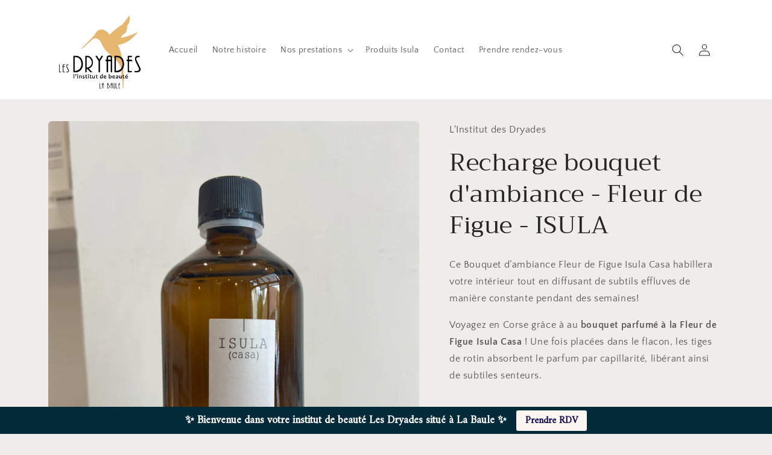

--- FILE ---
content_type: text/html; charset=utf-8
request_url: https://institutdesdryades.com/products/recharge-bouquet-dambiance-fleur-de-figue-isula
body_size: 22394
content:
<!doctype html>
<html class="no-js" lang="fr">
  <head>
    <meta charset="utf-8">
    <meta http-equiv="X-UA-Compatible" content="IE=edge">
    <meta name="viewport" content="width=device-width,initial-scale=1">
    <meta name="theme-color" content="">
    <link rel="canonical" href="https://institutdesdryades.com/products/recharge-bouquet-dambiance-fleur-de-figue-isula">
    <link rel="preconnect" href="https://cdn.shopify.com" crossorigin><link rel="icon" type="image/png" href="//institutdesdryades.com/cdn/shop/files/LOGO_EXT_DRYADES_DORE_web.jpg?crop=center&height=32&v=1613780561&width=32"><link rel="preconnect" href="https://fonts.shopifycdn.com" crossorigin><title>
      Recharge bouquet d&#39;ambiance - Fleur de Figue - ISULA
 &ndash; L&#39;Institut des Dryades </title>

    
      <meta name="description" content="Ce Bouquet d’ambiance Fleur de Figue Isula Casa habillera votre intérieur tout en diffusant de subtils effluves de manière constante pendant des semaines! Voyagez en Corse grâce à au bouquet parfumé à la Fleur de Figue Isula Casa ! Une fois placées dans le flacon, les tiges de rotin absorbent le parfum par capillarité,">
    

    

<meta property="og:site_name" content="L&#39;Institut des Dryades ">
<meta property="og:url" content="https://institutdesdryades.com/products/recharge-bouquet-dambiance-fleur-de-figue-isula">
<meta property="og:title" content="Recharge bouquet d&#39;ambiance - Fleur de Figue - ISULA">
<meta property="og:type" content="product">
<meta property="og:description" content="Ce Bouquet d’ambiance Fleur de Figue Isula Casa habillera votre intérieur tout en diffusant de subtils effluves de manière constante pendant des semaines! Voyagez en Corse grâce à au bouquet parfumé à la Fleur de Figue Isula Casa ! Une fois placées dans le flacon, les tiges de rotin absorbent le parfum par capillarité,"><meta property="og:image" content="http://institutdesdryades.com/cdn/shop/products/IMG_3699.png?v=1662739516">
  <meta property="og:image:secure_url" content="https://institutdesdryades.com/cdn/shop/products/IMG_3699.png?v=1662739516">
  <meta property="og:image:width" content="3024">
  <meta property="og:image:height" content="4032"><meta property="og:price:amount" content="27,00">
  <meta property="og:price:currency" content="EUR"><meta name="twitter:card" content="summary_large_image">
<meta name="twitter:title" content="Recharge bouquet d&#39;ambiance - Fleur de Figue - ISULA">
<meta name="twitter:description" content="Ce Bouquet d’ambiance Fleur de Figue Isula Casa habillera votre intérieur tout en diffusant de subtils effluves de manière constante pendant des semaines! Voyagez en Corse grâce à au bouquet parfumé à la Fleur de Figue Isula Casa ! Une fois placées dans le flacon, les tiges de rotin absorbent le parfum par capillarité,">


    <script src="//institutdesdryades.com/cdn/shop/t/7/assets/global.js?v=24850326154503943211656767614" defer="defer"></script>
    <script>window.performance && window.performance.mark && window.performance.mark('shopify.content_for_header.start');</script><meta name="google-site-verification" content="diiDLv-qx4SEMkVHeirN0bcDJ5LgP_uHRhZ9JBv3wOs">
<meta id="shopify-digital-wallet" name="shopify-digital-wallet" content="/50890080413/digital_wallets/dialog">
<link rel="alternate" type="application/json+oembed" href="https://institutdesdryades.com/products/recharge-bouquet-dambiance-fleur-de-figue-isula.oembed">
<script async="async" src="/checkouts/internal/preloads.js?locale=fr-FR"></script>
<script id="shopify-features" type="application/json">{"accessToken":"656fec63c811b0f12a5de6e849abd01c","betas":["rich-media-storefront-analytics"],"domain":"institutdesdryades.com","predictiveSearch":true,"shopId":50890080413,"locale":"fr"}</script>
<script>var Shopify = Shopify || {};
Shopify.shop = "linstitut-des-dryades.myshopify.com";
Shopify.locale = "fr";
Shopify.currency = {"active":"EUR","rate":"1.0"};
Shopify.country = "FR";
Shopify.theme = {"name":"Craft","id":130448654493,"schema_name":"Craft","schema_version":"4.0.1","theme_store_id":1368,"role":"main"};
Shopify.theme.handle = "null";
Shopify.theme.style = {"id":null,"handle":null};
Shopify.cdnHost = "institutdesdryades.com/cdn";
Shopify.routes = Shopify.routes || {};
Shopify.routes.root = "/";</script>
<script type="module">!function(o){(o.Shopify=o.Shopify||{}).modules=!0}(window);</script>
<script>!function(o){function n(){var o=[];function n(){o.push(Array.prototype.slice.apply(arguments))}return n.q=o,n}var t=o.Shopify=o.Shopify||{};t.loadFeatures=n(),t.autoloadFeatures=n()}(window);</script>
<script id="shop-js-analytics" type="application/json">{"pageType":"product"}</script>
<script defer="defer" async type="module" src="//institutdesdryades.com/cdn/shopifycloud/shop-js/modules/v2/client.init-shop-cart-sync_C7zOiP7n.fr.esm.js"></script>
<script defer="defer" async type="module" src="//institutdesdryades.com/cdn/shopifycloud/shop-js/modules/v2/chunk.common_CSlijhlg.esm.js"></script>
<script type="module">
  await import("//institutdesdryades.com/cdn/shopifycloud/shop-js/modules/v2/client.init-shop-cart-sync_C7zOiP7n.fr.esm.js");
await import("//institutdesdryades.com/cdn/shopifycloud/shop-js/modules/v2/chunk.common_CSlijhlg.esm.js");

  window.Shopify.SignInWithShop?.initShopCartSync?.({"fedCMEnabled":true,"windoidEnabled":true});

</script>
<script id="__st">var __st={"a":50890080413,"offset":3600,"reqid":"344c939c-2f7b-47c5-9db6-3ed7358066c2-1768454275","pageurl":"institutdesdryades.com\/products\/recharge-bouquet-dambiance-fleur-de-figue-isula","u":"a3ce421ac3d8","p":"product","rtyp":"product","rid":7561656598685};</script>
<script>window.ShopifyPaypalV4VisibilityTracking = true;</script>
<script id="captcha-bootstrap">!function(){'use strict';const t='contact',e='account',n='new_comment',o=[[t,t],['blogs',n],['comments',n],[t,'customer']],c=[[e,'customer_login'],[e,'guest_login'],[e,'recover_customer_password'],[e,'create_customer']],r=t=>t.map((([t,e])=>`form[action*='/${t}']:not([data-nocaptcha='true']) input[name='form_type'][value='${e}']`)).join(','),a=t=>()=>t?[...document.querySelectorAll(t)].map((t=>t.form)):[];function s(){const t=[...o],e=r(t);return a(e)}const i='password',u='form_key',d=['recaptcha-v3-token','g-recaptcha-response','h-captcha-response',i],f=()=>{try{return window.sessionStorage}catch{return}},m='__shopify_v',_=t=>t.elements[u];function p(t,e,n=!1){try{const o=window.sessionStorage,c=JSON.parse(o.getItem(e)),{data:r}=function(t){const{data:e,action:n}=t;return t[m]||n?{data:e,action:n}:{data:t,action:n}}(c);for(const[e,n]of Object.entries(r))t.elements[e]&&(t.elements[e].value=n);n&&o.removeItem(e)}catch(o){console.error('form repopulation failed',{error:o})}}const l='form_type',E='cptcha';function T(t){t.dataset[E]=!0}const w=window,h=w.document,L='Shopify',v='ce_forms',y='captcha';let A=!1;((t,e)=>{const n=(g='f06e6c50-85a8-45c8-87d0-21a2b65856fe',I='https://cdn.shopify.com/shopifycloud/storefront-forms-hcaptcha/ce_storefront_forms_captcha_hcaptcha.v1.5.2.iife.js',D={infoText:'Protégé par hCaptcha',privacyText:'Confidentialité',termsText:'Conditions'},(t,e,n)=>{const o=w[L][v],c=o.bindForm;if(c)return c(t,g,e,D).then(n);var r;o.q.push([[t,g,e,D],n]),r=I,A||(h.body.append(Object.assign(h.createElement('script'),{id:'captcha-provider',async:!0,src:r})),A=!0)});var g,I,D;w[L]=w[L]||{},w[L][v]=w[L][v]||{},w[L][v].q=[],w[L][y]=w[L][y]||{},w[L][y].protect=function(t,e){n(t,void 0,e),T(t)},Object.freeze(w[L][y]),function(t,e,n,w,h,L){const[v,y,A,g]=function(t,e,n){const i=e?o:[],u=t?c:[],d=[...i,...u],f=r(d),m=r(i),_=r(d.filter((([t,e])=>n.includes(e))));return[a(f),a(m),a(_),s()]}(w,h,L),I=t=>{const e=t.target;return e instanceof HTMLFormElement?e:e&&e.form},D=t=>v().includes(t);t.addEventListener('submit',(t=>{const e=I(t);if(!e)return;const n=D(e)&&!e.dataset.hcaptchaBound&&!e.dataset.recaptchaBound,o=_(e),c=g().includes(e)&&(!o||!o.value);(n||c)&&t.preventDefault(),c&&!n&&(function(t){try{if(!f())return;!function(t){const e=f();if(!e)return;const n=_(t);if(!n)return;const o=n.value;o&&e.removeItem(o)}(t);const e=Array.from(Array(32),(()=>Math.random().toString(36)[2])).join('');!function(t,e){_(t)||t.append(Object.assign(document.createElement('input'),{type:'hidden',name:u})),t.elements[u].value=e}(t,e),function(t,e){const n=f();if(!n)return;const o=[...t.querySelectorAll(`input[type='${i}']`)].map((({name:t})=>t)),c=[...d,...o],r={};for(const[a,s]of new FormData(t).entries())c.includes(a)||(r[a]=s);n.setItem(e,JSON.stringify({[m]:1,action:t.action,data:r}))}(t,e)}catch(e){console.error('failed to persist form',e)}}(e),e.submit())}));const S=(t,e)=>{t&&!t.dataset[E]&&(n(t,e.some((e=>e===t))),T(t))};for(const o of['focusin','change'])t.addEventListener(o,(t=>{const e=I(t);D(e)&&S(e,y())}));const B=e.get('form_key'),M=e.get(l),P=B&&M;t.addEventListener('DOMContentLoaded',(()=>{const t=y();if(P)for(const e of t)e.elements[l].value===M&&p(e,B);[...new Set([...A(),...v().filter((t=>'true'===t.dataset.shopifyCaptcha))])].forEach((e=>S(e,t)))}))}(h,new URLSearchParams(w.location.search),n,t,e,['guest_login'])})(!0,!0)}();</script>
<script integrity="sha256-4kQ18oKyAcykRKYeNunJcIwy7WH5gtpwJnB7kiuLZ1E=" data-source-attribution="shopify.loadfeatures" defer="defer" src="//institutdesdryades.com/cdn/shopifycloud/storefront/assets/storefront/load_feature-a0a9edcb.js" crossorigin="anonymous"></script>
<script data-source-attribution="shopify.dynamic_checkout.dynamic.init">var Shopify=Shopify||{};Shopify.PaymentButton=Shopify.PaymentButton||{isStorefrontPortableWallets:!0,init:function(){window.Shopify.PaymentButton.init=function(){};var t=document.createElement("script");t.src="https://institutdesdryades.com/cdn/shopifycloud/portable-wallets/latest/portable-wallets.fr.js",t.type="module",document.head.appendChild(t)}};
</script>
<script data-source-attribution="shopify.dynamic_checkout.buyer_consent">
  function portableWalletsHideBuyerConsent(e){var t=document.getElementById("shopify-buyer-consent"),n=document.getElementById("shopify-subscription-policy-button");t&&n&&(t.classList.add("hidden"),t.setAttribute("aria-hidden","true"),n.removeEventListener("click",e))}function portableWalletsShowBuyerConsent(e){var t=document.getElementById("shopify-buyer-consent"),n=document.getElementById("shopify-subscription-policy-button");t&&n&&(t.classList.remove("hidden"),t.removeAttribute("aria-hidden"),n.addEventListener("click",e))}window.Shopify?.PaymentButton&&(window.Shopify.PaymentButton.hideBuyerConsent=portableWalletsHideBuyerConsent,window.Shopify.PaymentButton.showBuyerConsent=portableWalletsShowBuyerConsent);
</script>
<script data-source-attribution="shopify.dynamic_checkout.cart.bootstrap">document.addEventListener("DOMContentLoaded",(function(){function t(){return document.querySelector("shopify-accelerated-checkout-cart, shopify-accelerated-checkout")}if(t())Shopify.PaymentButton.init();else{new MutationObserver((function(e,n){t()&&(Shopify.PaymentButton.init(),n.disconnect())})).observe(document.body,{childList:!0,subtree:!0})}}));
</script>
<script id="sections-script" data-sections="product-recommendations,header,footer" defer="defer" src="//institutdesdryades.com/cdn/shop/t/7/compiled_assets/scripts.js?939"></script>
<script>window.performance && window.performance.mark && window.performance.mark('shopify.content_for_header.end');</script>


    <style data-shopify>
      @font-face {
  font-family: "Quattrocento Sans";
  font-weight: 400;
  font-style: normal;
  font-display: swap;
  src: url("//institutdesdryades.com/cdn/fonts/quattrocento_sans/quattrocentosans_n4.ce5e9bf514e68f53bdd875976847cf755c702eaa.woff2") format("woff2"),
       url("//institutdesdryades.com/cdn/fonts/quattrocento_sans/quattrocentosans_n4.44bbfb57d228eb8bb083d1f98e7d96e16137abce.woff") format("woff");
}

      @font-face {
  font-family: "Quattrocento Sans";
  font-weight: 700;
  font-style: normal;
  font-display: swap;
  src: url("//institutdesdryades.com/cdn/fonts/quattrocento_sans/quattrocentosans_n7.bdda9092621b2e3b4284b12e8f0c092969b176c1.woff2") format("woff2"),
       url("//institutdesdryades.com/cdn/fonts/quattrocento_sans/quattrocentosans_n7.3f8ab2a91343269966c4aa4831bcd588e7ce07b9.woff") format("woff");
}

      @font-face {
  font-family: "Quattrocento Sans";
  font-weight: 400;
  font-style: italic;
  font-display: swap;
  src: url("//institutdesdryades.com/cdn/fonts/quattrocento_sans/quattrocentosans_i4.4f70b1e78f59fa1468e3436ab863ff0bf71e71bb.woff2") format("woff2"),
       url("//institutdesdryades.com/cdn/fonts/quattrocento_sans/quattrocentosans_i4.b695efef5d957af404945574b7239740f79b899f.woff") format("woff");
}

      @font-face {
  font-family: "Quattrocento Sans";
  font-weight: 700;
  font-style: italic;
  font-display: swap;
  src: url("//institutdesdryades.com/cdn/fonts/quattrocento_sans/quattrocentosans_i7.49d754c8032546c24062cf385f8660abbb11ef1e.woff2") format("woff2"),
       url("//institutdesdryades.com/cdn/fonts/quattrocento_sans/quattrocentosans_i7.567b0b818999022d5a9ccb99542d8ff8cdb497df.woff") format("woff");
}

      @font-face {
  font-family: Trirong;
  font-weight: 400;
  font-style: normal;
  font-display: swap;
  src: url("//institutdesdryades.com/cdn/fonts/trirong/trirong_n4.46b40419aaa69bf77077c3108d75dad5a0318d4b.woff2") format("woff2"),
       url("//institutdesdryades.com/cdn/fonts/trirong/trirong_n4.97753898e63cd7e164ad614681eba2c7fe577190.woff") format("woff");
}


      :root {
        --font-body-family: "Quattrocento Sans", sans-serif;
        --font-body-style: normal;
        --font-body-weight: 400;
        --font-body-weight-bold: 700;

        --font-heading-family: Trirong, serif;
        --font-heading-style: normal;
        --font-heading-weight: 400;

        --font-body-scale: 1.0;
        --font-heading-scale: 1.0;

        --color-base-text: 37, 37, 37;
        --color-shadow: 37, 37, 37;
        --color-base-background-1: 239, 236, 236;
        --color-base-background-2: 255, 255, 255;
        --color-base-solid-button-labels: 239, 236, 236;
        --color-base-outline-button-labels: 80, 86, 85;
        --color-base-accent-1: 44, 51, 47;
        --color-base-accent-2: 3, 42, 56;
        --payment-terms-background-color: #EFECEC;

        --gradient-base-background-1: #EFECEC;
        --gradient-base-background-2: #FFFFFF;
        --gradient-base-accent-1: #2C332F;
        --gradient-base-accent-2: #032a38;

        --media-padding: px;
        --media-border-opacity: 0.1;
        --media-border-width: 0px;
        --media-radius: 6px;
        --media-shadow-opacity: 0.0;
        --media-shadow-horizontal-offset: 0px;
        --media-shadow-vertical-offset: 4px;
        --media-shadow-blur-radius: 5px;
        --media-shadow-visible: 0;

        --page-width: 120rem;
        --page-width-margin: 0rem;

        --card-image-padding: 0.4rem;
        --card-corner-radius: 0.6rem;
        --card-text-alignment: left;
        --card-border-width: 0.1rem;
        --card-border-opacity: 0.1;
        --card-shadow-opacity: 0.0;
        --card-shadow-visible: 0;
        --card-shadow-horizontal-offset: 0.0rem;
        --card-shadow-vertical-offset: 0.4rem;
        --card-shadow-blur-radius: 0.5rem;

        --badge-corner-radius: 0.6rem;

        --popup-border-width: 1px;
        --popup-border-opacity: 0.5;
        --popup-corner-radius: 6px;
        --popup-shadow-opacity: 0.0;
        --popup-shadow-horizontal-offset: 0px;
        --popup-shadow-vertical-offset: 4px;
        --popup-shadow-blur-radius: 5px;

        --drawer-border-width: 1px;
        --drawer-border-opacity: 0.1;
        --drawer-shadow-opacity: 0.0;
        --drawer-shadow-horizontal-offset: 0px;
        --drawer-shadow-vertical-offset: 4px;
        --drawer-shadow-blur-radius: 5px;

        --spacing-sections-desktop: 0px;
        --spacing-sections-mobile: 0px;

        --grid-desktop-vertical-spacing: 20px;
        --grid-desktop-horizontal-spacing: 20px;
        --grid-mobile-vertical-spacing: 10px;
        --grid-mobile-horizontal-spacing: 10px;

        --text-boxes-border-opacity: 0.1;
        --text-boxes-border-width: 0px;
        --text-boxes-radius: 6px;
        --text-boxes-shadow-opacity: 0.0;
        --text-boxes-shadow-visible: 0;
        --text-boxes-shadow-horizontal-offset: 0px;
        --text-boxes-shadow-vertical-offset: 4px;
        --text-boxes-shadow-blur-radius: 5px;

        --buttons-radius: 6px;
        --buttons-radius-outset: 7px;
        --buttons-border-width: 1px;
        --buttons-border-opacity: 1.0;
        --buttons-shadow-opacity: 0.0;
        --buttons-shadow-visible: 0;
        --buttons-shadow-horizontal-offset: 0px;
        --buttons-shadow-vertical-offset: 4px;
        --buttons-shadow-blur-radius: 5px;
        --buttons-border-offset: 0.3px;

        --inputs-radius: 6px;
        --inputs-border-width: 1px;
        --inputs-border-opacity: 0.55;
        --inputs-shadow-opacity: 0.0;
        --inputs-shadow-horizontal-offset: 0px;
        --inputs-margin-offset: 0px;
        --inputs-shadow-vertical-offset: 4px;
        --inputs-shadow-blur-radius: 5px;
        --inputs-radius-outset: 7px;

        --variant-pills-radius: 40px;
        --variant-pills-border-width: 1px;
        --variant-pills-border-opacity: 0.55;
        --variant-pills-shadow-opacity: 0.0;
        --variant-pills-shadow-horizontal-offset: 0px;
        --variant-pills-shadow-vertical-offset: 4px;
        --variant-pills-shadow-blur-radius: 5px;
      }

      *,
      *::before,
      *::after {
        box-sizing: inherit;
      }

      html {
        box-sizing: border-box;
        font-size: calc(var(--font-body-scale) * 62.5%);
        height: 100%;
      }

      body {
        display: grid;
        grid-template-rows: auto auto 1fr auto;
        grid-template-columns: 100%;
        min-height: 100%;
        margin: 0;
        font-size: 1.5rem;
        letter-spacing: 0.06rem;
        line-height: calc(1 + 0.8 / var(--font-body-scale));
        font-family: var(--font-body-family);
        font-style: var(--font-body-style);
        font-weight: var(--font-body-weight);
      }

      @media screen and (min-width: 750px) {
        body {
          font-size: 1.6rem;
        }
      }
    </style>

    <link href="//institutdesdryades.com/cdn/shop/t/7/assets/base.css?v=19666067365360246481656767630" rel="stylesheet" type="text/css" media="all" />
<link rel="preload" as="font" href="//institutdesdryades.com/cdn/fonts/quattrocento_sans/quattrocentosans_n4.ce5e9bf514e68f53bdd875976847cf755c702eaa.woff2" type="font/woff2" crossorigin><link rel="preload" as="font" href="//institutdesdryades.com/cdn/fonts/trirong/trirong_n4.46b40419aaa69bf77077c3108d75dad5a0318d4b.woff2" type="font/woff2" crossorigin><link rel="stylesheet" href="//institutdesdryades.com/cdn/shop/t/7/assets/component-predictive-search.css?v=165644661289088488651656767609" media="print" onload="this.media='all'"><script>document.documentElement.className = document.documentElement.className.replace('no-js', 'js');
    if (Shopify.designMode) {
      document.documentElement.classList.add('shopify-design-mode');
    }
    </script>
  
  










<link href="https://monorail-edge.shopifysvc.com" rel="dns-prefetch">
<script>(function(){if ("sendBeacon" in navigator && "performance" in window) {try {var session_token_from_headers = performance.getEntriesByType('navigation')[0].serverTiming.find(x => x.name == '_s').description;} catch {var session_token_from_headers = undefined;}var session_cookie_matches = document.cookie.match(/_shopify_s=([^;]*)/);var session_token_from_cookie = session_cookie_matches && session_cookie_matches.length === 2 ? session_cookie_matches[1] : "";var session_token = session_token_from_headers || session_token_from_cookie || "";function handle_abandonment_event(e) {var entries = performance.getEntries().filter(function(entry) {return /monorail-edge.shopifysvc.com/.test(entry.name);});if (!window.abandonment_tracked && entries.length === 0) {window.abandonment_tracked = true;var currentMs = Date.now();var navigation_start = performance.timing.navigationStart;var payload = {shop_id: 50890080413,url: window.location.href,navigation_start,duration: currentMs - navigation_start,session_token,page_type: "product"};window.navigator.sendBeacon("https://monorail-edge.shopifysvc.com/v1/produce", JSON.stringify({schema_id: "online_store_buyer_site_abandonment/1.1",payload: payload,metadata: {event_created_at_ms: currentMs,event_sent_at_ms: currentMs}}));}}window.addEventListener('pagehide', handle_abandonment_event);}}());</script>
<script id="web-pixels-manager-setup">(function e(e,d,r,n,o){if(void 0===o&&(o={}),!Boolean(null===(a=null===(i=window.Shopify)||void 0===i?void 0:i.analytics)||void 0===a?void 0:a.replayQueue)){var i,a;window.Shopify=window.Shopify||{};var t=window.Shopify;t.analytics=t.analytics||{};var s=t.analytics;s.replayQueue=[],s.publish=function(e,d,r){return s.replayQueue.push([e,d,r]),!0};try{self.performance.mark("wpm:start")}catch(e){}var l=function(){var e={modern:/Edge?\/(1{2}[4-9]|1[2-9]\d|[2-9]\d{2}|\d{4,})\.\d+(\.\d+|)|Firefox\/(1{2}[4-9]|1[2-9]\d|[2-9]\d{2}|\d{4,})\.\d+(\.\d+|)|Chrom(ium|e)\/(9{2}|\d{3,})\.\d+(\.\d+|)|(Maci|X1{2}).+ Version\/(15\.\d+|(1[6-9]|[2-9]\d|\d{3,})\.\d+)([,.]\d+|)( \(\w+\)|)( Mobile\/\w+|) Safari\/|Chrome.+OPR\/(9{2}|\d{3,})\.\d+\.\d+|(CPU[ +]OS|iPhone[ +]OS|CPU[ +]iPhone|CPU IPhone OS|CPU iPad OS)[ +]+(15[._]\d+|(1[6-9]|[2-9]\d|\d{3,})[._]\d+)([._]\d+|)|Android:?[ /-](13[3-9]|1[4-9]\d|[2-9]\d{2}|\d{4,})(\.\d+|)(\.\d+|)|Android.+Firefox\/(13[5-9]|1[4-9]\d|[2-9]\d{2}|\d{4,})\.\d+(\.\d+|)|Android.+Chrom(ium|e)\/(13[3-9]|1[4-9]\d|[2-9]\d{2}|\d{4,})\.\d+(\.\d+|)|SamsungBrowser\/([2-9]\d|\d{3,})\.\d+/,legacy:/Edge?\/(1[6-9]|[2-9]\d|\d{3,})\.\d+(\.\d+|)|Firefox\/(5[4-9]|[6-9]\d|\d{3,})\.\d+(\.\d+|)|Chrom(ium|e)\/(5[1-9]|[6-9]\d|\d{3,})\.\d+(\.\d+|)([\d.]+$|.*Safari\/(?![\d.]+ Edge\/[\d.]+$))|(Maci|X1{2}).+ Version\/(10\.\d+|(1[1-9]|[2-9]\d|\d{3,})\.\d+)([,.]\d+|)( \(\w+\)|)( Mobile\/\w+|) Safari\/|Chrome.+OPR\/(3[89]|[4-9]\d|\d{3,})\.\d+\.\d+|(CPU[ +]OS|iPhone[ +]OS|CPU[ +]iPhone|CPU IPhone OS|CPU iPad OS)[ +]+(10[._]\d+|(1[1-9]|[2-9]\d|\d{3,})[._]\d+)([._]\d+|)|Android:?[ /-](13[3-9]|1[4-9]\d|[2-9]\d{2}|\d{4,})(\.\d+|)(\.\d+|)|Mobile Safari.+OPR\/([89]\d|\d{3,})\.\d+\.\d+|Android.+Firefox\/(13[5-9]|1[4-9]\d|[2-9]\d{2}|\d{4,})\.\d+(\.\d+|)|Android.+Chrom(ium|e)\/(13[3-9]|1[4-9]\d|[2-9]\d{2}|\d{4,})\.\d+(\.\d+|)|Android.+(UC? ?Browser|UCWEB|U3)[ /]?(15\.([5-9]|\d{2,})|(1[6-9]|[2-9]\d|\d{3,})\.\d+)\.\d+|SamsungBrowser\/(5\.\d+|([6-9]|\d{2,})\.\d+)|Android.+MQ{2}Browser\/(14(\.(9|\d{2,})|)|(1[5-9]|[2-9]\d|\d{3,})(\.\d+|))(\.\d+|)|K[Aa][Ii]OS\/(3\.\d+|([4-9]|\d{2,})\.\d+)(\.\d+|)/},d=e.modern,r=e.legacy,n=navigator.userAgent;return n.match(d)?"modern":n.match(r)?"legacy":"unknown"}(),u="modern"===l?"modern":"legacy",c=(null!=n?n:{modern:"",legacy:""})[u],f=function(e){return[e.baseUrl,"/wpm","/b",e.hashVersion,"modern"===e.buildTarget?"m":"l",".js"].join("")}({baseUrl:d,hashVersion:r,buildTarget:u}),m=function(e){var d=e.version,r=e.bundleTarget,n=e.surface,o=e.pageUrl,i=e.monorailEndpoint;return{emit:function(e){var a=e.status,t=e.errorMsg,s=(new Date).getTime(),l=JSON.stringify({metadata:{event_sent_at_ms:s},events:[{schema_id:"web_pixels_manager_load/3.1",payload:{version:d,bundle_target:r,page_url:o,status:a,surface:n,error_msg:t},metadata:{event_created_at_ms:s}}]});if(!i)return console&&console.warn&&console.warn("[Web Pixels Manager] No Monorail endpoint provided, skipping logging."),!1;try{return self.navigator.sendBeacon.bind(self.navigator)(i,l)}catch(e){}var u=new XMLHttpRequest;try{return u.open("POST",i,!0),u.setRequestHeader("Content-Type","text/plain"),u.send(l),!0}catch(e){return console&&console.warn&&console.warn("[Web Pixels Manager] Got an unhandled error while logging to Monorail."),!1}}}}({version:r,bundleTarget:l,surface:e.surface,pageUrl:self.location.href,monorailEndpoint:e.monorailEndpoint});try{o.browserTarget=l,function(e){var d=e.src,r=e.async,n=void 0===r||r,o=e.onload,i=e.onerror,a=e.sri,t=e.scriptDataAttributes,s=void 0===t?{}:t,l=document.createElement("script"),u=document.querySelector("head"),c=document.querySelector("body");if(l.async=n,l.src=d,a&&(l.integrity=a,l.crossOrigin="anonymous"),s)for(var f in s)if(Object.prototype.hasOwnProperty.call(s,f))try{l.dataset[f]=s[f]}catch(e){}if(o&&l.addEventListener("load",o),i&&l.addEventListener("error",i),u)u.appendChild(l);else{if(!c)throw new Error("Did not find a head or body element to append the script");c.appendChild(l)}}({src:f,async:!0,onload:function(){if(!function(){var e,d;return Boolean(null===(d=null===(e=window.Shopify)||void 0===e?void 0:e.analytics)||void 0===d?void 0:d.initialized)}()){var d=window.webPixelsManager.init(e)||void 0;if(d){var r=window.Shopify.analytics;r.replayQueue.forEach((function(e){var r=e[0],n=e[1],o=e[2];d.publishCustomEvent(r,n,o)})),r.replayQueue=[],r.publish=d.publishCustomEvent,r.visitor=d.visitor,r.initialized=!0}}},onerror:function(){return m.emit({status:"failed",errorMsg:"".concat(f," has failed to load")})},sri:function(e){var d=/^sha384-[A-Za-z0-9+/=]+$/;return"string"==typeof e&&d.test(e)}(c)?c:"",scriptDataAttributes:o}),m.emit({status:"loading"})}catch(e){m.emit({status:"failed",errorMsg:(null==e?void 0:e.message)||"Unknown error"})}}})({shopId: 50890080413,storefrontBaseUrl: "https://institutdesdryades.com",extensionsBaseUrl: "https://extensions.shopifycdn.com/cdn/shopifycloud/web-pixels-manager",monorailEndpoint: "https://monorail-edge.shopifysvc.com/unstable/produce_batch",surface: "storefront-renderer",enabledBetaFlags: ["2dca8a86"],webPixelsConfigList: [{"id":"1224737105","configuration":"{\"config\":\"{\\\"pixel_id\\\":\\\"GT-PHXQNZ7\\\",\\\"target_country\\\":\\\"FR\\\",\\\"gtag_events\\\":[{\\\"type\\\":\\\"purchase\\\",\\\"action_label\\\":\\\"MC-853X7WJ37X\\\"},{\\\"type\\\":\\\"page_view\\\",\\\"action_label\\\":\\\"MC-853X7WJ37X\\\"},{\\\"type\\\":\\\"view_item\\\",\\\"action_label\\\":\\\"MC-853X7WJ37X\\\"}],\\\"enable_monitoring_mode\\\":false}\"}","eventPayloadVersion":"v1","runtimeContext":"OPEN","scriptVersion":"b2a88bafab3e21179ed38636efcd8a93","type":"APP","apiClientId":1780363,"privacyPurposes":[],"dataSharingAdjustments":{"protectedCustomerApprovalScopes":["read_customer_address","read_customer_email","read_customer_name","read_customer_personal_data","read_customer_phone"]}},{"id":"286753105","configuration":"{\"pixel_id\":\"395722578429988\",\"pixel_type\":\"facebook_pixel\",\"metaapp_system_user_token\":\"-\"}","eventPayloadVersion":"v1","runtimeContext":"OPEN","scriptVersion":"ca16bc87fe92b6042fbaa3acc2fbdaa6","type":"APP","apiClientId":2329312,"privacyPurposes":["ANALYTICS","MARKETING","SALE_OF_DATA"],"dataSharingAdjustments":{"protectedCustomerApprovalScopes":["read_customer_address","read_customer_email","read_customer_name","read_customer_personal_data","read_customer_phone"]}},{"id":"208470353","eventPayloadVersion":"v1","runtimeContext":"LAX","scriptVersion":"1","type":"CUSTOM","privacyPurposes":["ANALYTICS"],"name":"Google Analytics tag (migrated)"},{"id":"shopify-app-pixel","configuration":"{}","eventPayloadVersion":"v1","runtimeContext":"STRICT","scriptVersion":"0450","apiClientId":"shopify-pixel","type":"APP","privacyPurposes":["ANALYTICS","MARKETING"]},{"id":"shopify-custom-pixel","eventPayloadVersion":"v1","runtimeContext":"LAX","scriptVersion":"0450","apiClientId":"shopify-pixel","type":"CUSTOM","privacyPurposes":["ANALYTICS","MARKETING"]}],isMerchantRequest: false,initData: {"shop":{"name":"L'Institut des Dryades ","paymentSettings":{"currencyCode":"EUR"},"myshopifyDomain":"linstitut-des-dryades.myshopify.com","countryCode":"FR","storefrontUrl":"https:\/\/institutdesdryades.com"},"customer":null,"cart":null,"checkout":null,"productVariants":[{"price":{"amount":27.0,"currencyCode":"EUR"},"product":{"title":"Recharge bouquet d'ambiance - Fleur de Figue - ISULA","vendor":"L'Institut des Dryades","id":"7561656598685","untranslatedTitle":"Recharge bouquet d'ambiance - Fleur de Figue - ISULA","url":"\/products\/recharge-bouquet-dambiance-fleur-de-figue-isula","type":""},"id":"42851141976221","image":{"src":"\/\/institutdesdryades.com\/cdn\/shop\/products\/IMG_3699.png?v=1662739516"},"sku":"","title":"Default Title","untranslatedTitle":"Default Title"}],"purchasingCompany":null},},"https://institutdesdryades.com/cdn","7cecd0b6w90c54c6cpe92089d5m57a67346",{"modern":"","legacy":""},{"shopId":"50890080413","storefrontBaseUrl":"https:\/\/institutdesdryades.com","extensionBaseUrl":"https:\/\/extensions.shopifycdn.com\/cdn\/shopifycloud\/web-pixels-manager","surface":"storefront-renderer","enabledBetaFlags":"[\"2dca8a86\"]","isMerchantRequest":"false","hashVersion":"7cecd0b6w90c54c6cpe92089d5m57a67346","publish":"custom","events":"[[\"page_viewed\",{}],[\"product_viewed\",{\"productVariant\":{\"price\":{\"amount\":27.0,\"currencyCode\":\"EUR\"},\"product\":{\"title\":\"Recharge bouquet d'ambiance - Fleur de Figue - ISULA\",\"vendor\":\"L'Institut des Dryades\",\"id\":\"7561656598685\",\"untranslatedTitle\":\"Recharge bouquet d'ambiance - Fleur de Figue - ISULA\",\"url\":\"\/products\/recharge-bouquet-dambiance-fleur-de-figue-isula\",\"type\":\"\"},\"id\":\"42851141976221\",\"image\":{\"src\":\"\/\/institutdesdryades.com\/cdn\/shop\/products\/IMG_3699.png?v=1662739516\"},\"sku\":\"\",\"title\":\"Default Title\",\"untranslatedTitle\":\"Default Title\"}}]]"});</script><script>
  window.ShopifyAnalytics = window.ShopifyAnalytics || {};
  window.ShopifyAnalytics.meta = window.ShopifyAnalytics.meta || {};
  window.ShopifyAnalytics.meta.currency = 'EUR';
  var meta = {"product":{"id":7561656598685,"gid":"gid:\/\/shopify\/Product\/7561656598685","vendor":"L'Institut des Dryades","type":"","handle":"recharge-bouquet-dambiance-fleur-de-figue-isula","variants":[{"id":42851141976221,"price":2700,"name":"Recharge bouquet d'ambiance - Fleur de Figue - ISULA","public_title":null,"sku":""}],"remote":false},"page":{"pageType":"product","resourceType":"product","resourceId":7561656598685,"requestId":"344c939c-2f7b-47c5-9db6-3ed7358066c2-1768454275"}};
  for (var attr in meta) {
    window.ShopifyAnalytics.meta[attr] = meta[attr];
  }
</script>
<script class="analytics">
  (function () {
    var customDocumentWrite = function(content) {
      var jquery = null;

      if (window.jQuery) {
        jquery = window.jQuery;
      } else if (window.Checkout && window.Checkout.$) {
        jquery = window.Checkout.$;
      }

      if (jquery) {
        jquery('body').append(content);
      }
    };

    var hasLoggedConversion = function(token) {
      if (token) {
        return document.cookie.indexOf('loggedConversion=' + token) !== -1;
      }
      return false;
    }

    var setCookieIfConversion = function(token) {
      if (token) {
        var twoMonthsFromNow = new Date(Date.now());
        twoMonthsFromNow.setMonth(twoMonthsFromNow.getMonth() + 2);

        document.cookie = 'loggedConversion=' + token + '; expires=' + twoMonthsFromNow;
      }
    }

    var trekkie = window.ShopifyAnalytics.lib = window.trekkie = window.trekkie || [];
    if (trekkie.integrations) {
      return;
    }
    trekkie.methods = [
      'identify',
      'page',
      'ready',
      'track',
      'trackForm',
      'trackLink'
    ];
    trekkie.factory = function(method) {
      return function() {
        var args = Array.prototype.slice.call(arguments);
        args.unshift(method);
        trekkie.push(args);
        return trekkie;
      };
    };
    for (var i = 0; i < trekkie.methods.length; i++) {
      var key = trekkie.methods[i];
      trekkie[key] = trekkie.factory(key);
    }
    trekkie.load = function(config) {
      trekkie.config = config || {};
      trekkie.config.initialDocumentCookie = document.cookie;
      var first = document.getElementsByTagName('script')[0];
      var script = document.createElement('script');
      script.type = 'text/javascript';
      script.onerror = function(e) {
        var scriptFallback = document.createElement('script');
        scriptFallback.type = 'text/javascript';
        scriptFallback.onerror = function(error) {
                var Monorail = {
      produce: function produce(monorailDomain, schemaId, payload) {
        var currentMs = new Date().getTime();
        var event = {
          schema_id: schemaId,
          payload: payload,
          metadata: {
            event_created_at_ms: currentMs,
            event_sent_at_ms: currentMs
          }
        };
        return Monorail.sendRequest("https://" + monorailDomain + "/v1/produce", JSON.stringify(event));
      },
      sendRequest: function sendRequest(endpointUrl, payload) {
        // Try the sendBeacon API
        if (window && window.navigator && typeof window.navigator.sendBeacon === 'function' && typeof window.Blob === 'function' && !Monorail.isIos12()) {
          var blobData = new window.Blob([payload], {
            type: 'text/plain'
          });

          if (window.navigator.sendBeacon(endpointUrl, blobData)) {
            return true;
          } // sendBeacon was not successful

        } // XHR beacon

        var xhr = new XMLHttpRequest();

        try {
          xhr.open('POST', endpointUrl);
          xhr.setRequestHeader('Content-Type', 'text/plain');
          xhr.send(payload);
        } catch (e) {
          console.log(e);
        }

        return false;
      },
      isIos12: function isIos12() {
        return window.navigator.userAgent.lastIndexOf('iPhone; CPU iPhone OS 12_') !== -1 || window.navigator.userAgent.lastIndexOf('iPad; CPU OS 12_') !== -1;
      }
    };
    Monorail.produce('monorail-edge.shopifysvc.com',
      'trekkie_storefront_load_errors/1.1',
      {shop_id: 50890080413,
      theme_id: 130448654493,
      app_name: "storefront",
      context_url: window.location.href,
      source_url: "//institutdesdryades.com/cdn/s/trekkie.storefront.55c6279c31a6628627b2ba1c5ff367020da294e2.min.js"});

        };
        scriptFallback.async = true;
        scriptFallback.src = '//institutdesdryades.com/cdn/s/trekkie.storefront.55c6279c31a6628627b2ba1c5ff367020da294e2.min.js';
        first.parentNode.insertBefore(scriptFallback, first);
      };
      script.async = true;
      script.src = '//institutdesdryades.com/cdn/s/trekkie.storefront.55c6279c31a6628627b2ba1c5ff367020da294e2.min.js';
      first.parentNode.insertBefore(script, first);
    };
    trekkie.load(
      {"Trekkie":{"appName":"storefront","development":false,"defaultAttributes":{"shopId":50890080413,"isMerchantRequest":null,"themeId":130448654493,"themeCityHash":"12378197963221052365","contentLanguage":"fr","currency":"EUR","eventMetadataId":"b48c7a56-3bae-45dd-a767-98c9a7415738"},"isServerSideCookieWritingEnabled":true,"monorailRegion":"shop_domain","enabledBetaFlags":["65f19447"]},"Session Attribution":{},"S2S":{"facebookCapiEnabled":true,"source":"trekkie-storefront-renderer","apiClientId":580111}}
    );

    var loaded = false;
    trekkie.ready(function() {
      if (loaded) return;
      loaded = true;

      window.ShopifyAnalytics.lib = window.trekkie;

      var originalDocumentWrite = document.write;
      document.write = customDocumentWrite;
      try { window.ShopifyAnalytics.merchantGoogleAnalytics.call(this); } catch(error) {};
      document.write = originalDocumentWrite;

      window.ShopifyAnalytics.lib.page(null,{"pageType":"product","resourceType":"product","resourceId":7561656598685,"requestId":"344c939c-2f7b-47c5-9db6-3ed7358066c2-1768454275","shopifyEmitted":true});

      var match = window.location.pathname.match(/checkouts\/(.+)\/(thank_you|post_purchase)/)
      var token = match? match[1]: undefined;
      if (!hasLoggedConversion(token)) {
        setCookieIfConversion(token);
        window.ShopifyAnalytics.lib.track("Viewed Product",{"currency":"EUR","variantId":42851141976221,"productId":7561656598685,"productGid":"gid:\/\/shopify\/Product\/7561656598685","name":"Recharge bouquet d'ambiance - Fleur de Figue - ISULA","price":"27.00","sku":"","brand":"L'Institut des Dryades","variant":null,"category":"","nonInteraction":true,"remote":false},undefined,undefined,{"shopifyEmitted":true});
      window.ShopifyAnalytics.lib.track("monorail:\/\/trekkie_storefront_viewed_product\/1.1",{"currency":"EUR","variantId":42851141976221,"productId":7561656598685,"productGid":"gid:\/\/shopify\/Product\/7561656598685","name":"Recharge bouquet d'ambiance - Fleur de Figue - ISULA","price":"27.00","sku":"","brand":"L'Institut des Dryades","variant":null,"category":"","nonInteraction":true,"remote":false,"referer":"https:\/\/institutdesdryades.com\/products\/recharge-bouquet-dambiance-fleur-de-figue-isula"});
      }
    });


        var eventsListenerScript = document.createElement('script');
        eventsListenerScript.async = true;
        eventsListenerScript.src = "//institutdesdryades.com/cdn/shopifycloud/storefront/assets/shop_events_listener-3da45d37.js";
        document.getElementsByTagName('head')[0].appendChild(eventsListenerScript);

})();</script>
  <script>
  if (!window.ga || (window.ga && typeof window.ga !== 'function')) {
    window.ga = function ga() {
      (window.ga.q = window.ga.q || []).push(arguments);
      if (window.Shopify && window.Shopify.analytics && typeof window.Shopify.analytics.publish === 'function') {
        window.Shopify.analytics.publish("ga_stub_called", {}, {sendTo: "google_osp_migration"});
      }
      console.error("Shopify's Google Analytics stub called with:", Array.from(arguments), "\nSee https://help.shopify.com/manual/promoting-marketing/pixels/pixel-migration#google for more information.");
    };
    if (window.Shopify && window.Shopify.analytics && typeof window.Shopify.analytics.publish === 'function') {
      window.Shopify.analytics.publish("ga_stub_initialized", {}, {sendTo: "google_osp_migration"});
    }
  }
</script>
<script
  defer
  src="https://institutdesdryades.com/cdn/shopifycloud/perf-kit/shopify-perf-kit-3.0.3.min.js"
  data-application="storefront-renderer"
  data-shop-id="50890080413"
  data-render-region="gcp-us-east1"
  data-page-type="product"
  data-theme-instance-id="130448654493"
  data-theme-name="Craft"
  data-theme-version="4.0.1"
  data-monorail-region="shop_domain"
  data-resource-timing-sampling-rate="10"
  data-shs="true"
  data-shs-beacon="true"
  data-shs-export-with-fetch="true"
  data-shs-logs-sample-rate="1"
  data-shs-beacon-endpoint="https://institutdesdryades.com/api/collect"
></script>
</head>

  <body class="gradient">
    <a class="skip-to-content-link button visually-hidden" href="#MainContent">
      Ignorer et passer au contenu
    </a>

<script src="//institutdesdryades.com/cdn/shop/t/7/assets/cart.js?v=109724734533284534861656767605" defer="defer"></script>

<style>
  .drawer {
    visibility: hidden;
  }
</style>

<cart-drawer class="drawer is-empty">
  <div id="CartDrawer" class="cart-drawer">
    <div id="CartDrawer-Overlay"class="cart-drawer__overlay"></div>
    <div class="drawer__inner" role="dialog" aria-modal="true" aria-label="Votre panier" tabindex="-1"><div class="drawer__inner-empty">
          <div class="cart-drawer__warnings center">
            <div class="cart-drawer__empty-content">
              <h2 class="cart__empty-text">Votre panier est vide</h2>
              <button class="drawer__close" type="button" onclick="this.closest('cart-drawer').close()" aria-label="Fermer"><svg xmlns="http://www.w3.org/2000/svg" aria-hidden="true" focusable="false" role="presentation" class="icon icon-close" fill="none" viewBox="0 0 18 17">
  <path d="M.865 15.978a.5.5 0 00.707.707l7.433-7.431 7.579 7.282a.501.501 0 00.846-.37.5.5 0 00-.153-.351L9.712 8.546l7.417-7.416a.5.5 0 10-.707-.708L8.991 7.853 1.413.573a.5.5 0 10-.693.72l7.563 7.268-7.418 7.417z" fill="currentColor">
</svg>
</button>
              <a href="/collections/all" class="button">
                Continuer les achats
              </a><p class="cart__login-title h3">Vous possédez un compte ?</p>
                <p class="cart__login-paragraph">
                  <a href="/account/login" class="link underlined-link">Connectez-vous</a> pour payer plus vite.
                </p></div>
          </div></div><div class="drawer__header">
        <h2 class="drawer__heading">Votre panier</h2>
        <button class="drawer__close" type="button" onclick="this.closest('cart-drawer').close()" aria-label="Fermer"><svg xmlns="http://www.w3.org/2000/svg" aria-hidden="true" focusable="false" role="presentation" class="icon icon-close" fill="none" viewBox="0 0 18 17">
  <path d="M.865 15.978a.5.5 0 00.707.707l7.433-7.431 7.579 7.282a.501.501 0 00.846-.37.5.5 0 00-.153-.351L9.712 8.546l7.417-7.416a.5.5 0 10-.707-.708L8.991 7.853 1.413.573a.5.5 0 10-.693.72l7.563 7.268-7.418 7.417z" fill="currentColor">
</svg>
</button>
      </div>
      <cart-drawer-items class=" is-empty">
        <form action="/cart" id="CartDrawer-Form" class="cart__contents cart-drawer__form" method="post">
          <div id="CartDrawer-CartItems" class="drawer__contents js-contents"><p id="CartDrawer-LiveRegionText" class="visually-hidden" role="status"></p>
            <p id="CartDrawer-LineItemStatus" class="visually-hidden" aria-hidden="true" role="status">Chargement en cours...</p>
          </div>
          <div id="CartDrawer-CartErrors" role="alert"></div>
        </form>
      </cart-drawer-items>
      <div class="drawer__footer"><!-- Start blocks-->
        <!-- Subtotals-->

        <div class="cart-drawer__footer" >
          <div class="totals" role="status">
            <h2 class="totals__subtotal">Sous-total</h2>
            <p class="totals__subtotal-value">€0,00 EUR</p>
          </div>

          <div></div>

          <small class="tax-note caption-large rte">Taxes incluses et frais d&#39;expédition calculés lors du paiement
</small>
        </div>

        <!-- CTAs -->

        <div class="cart__ctas" >
          <noscript>
            <button type="submit" class="cart__update-button button button--secondary" form="CartDrawer-Form">
              Mettre à jour
            </button>
          </noscript>

          <button type="submit" id="CartDrawer-Checkout" class="cart__checkout-button button" name="checkout" form="CartDrawer-Form" disabled>
            Procéder au paiement
          </button>
        </div>
      </div>
    </div>
  </div>
</cart-drawer>

<script>
  document.addEventListener('DOMContentLoaded', function() {
    function isIE() {
      const ua = window.navigator.userAgent;
      const msie = ua.indexOf('MSIE ');
      const trident = ua.indexOf('Trident/');

      return (msie > 0 || trident > 0);
    }

    if (!isIE()) return;
    const cartSubmitInput = document.createElement('input');
    cartSubmitInput.setAttribute('name', 'checkout');
    cartSubmitInput.setAttribute('type', 'hidden');
    document.querySelector('#cart').appendChild(cartSubmitInput);
    document.querySelector('#checkout').addEventListener('click', function(event) {
      document.querySelector('#cart').submit();
    });
  });
</script>

<div id="shopify-section-announcement-bar" class="shopify-section">
</div>
    <div id="shopify-section-header" class="shopify-section section-header"><link rel="stylesheet" href="//institutdesdryades.com/cdn/shop/t/7/assets/component-list-menu.css?v=151968516119678728991656767618" media="print" onload="this.media='all'">
<link rel="stylesheet" href="//institutdesdryades.com/cdn/shop/t/7/assets/component-search.css?v=96455689198851321781656767602" media="print" onload="this.media='all'">
<link rel="stylesheet" href="//institutdesdryades.com/cdn/shop/t/7/assets/component-menu-drawer.css?v=182311192829367774911656767606" media="print" onload="this.media='all'">
<link rel="stylesheet" href="//institutdesdryades.com/cdn/shop/t/7/assets/component-cart-notification.css?v=119852831333870967341656767599" media="print" onload="this.media='all'">
<link rel="stylesheet" href="//institutdesdryades.com/cdn/shop/t/7/assets/component-cart-items.css?v=23917223812499722491656767631" media="print" onload="this.media='all'"><link rel="stylesheet" href="//institutdesdryades.com/cdn/shop/t/7/assets/component-price.css?v=112673864592427438181656767606" media="print" onload="this.media='all'">
  <link rel="stylesheet" href="//institutdesdryades.com/cdn/shop/t/7/assets/component-loading-overlay.css?v=167310470843593579841656767634" media="print" onload="this.media='all'"><link href="//institutdesdryades.com/cdn/shop/t/7/assets/component-cart-drawer.css?v=35930391193938886121656767602" rel="stylesheet" type="text/css" media="all" />
  <link href="//institutdesdryades.com/cdn/shop/t/7/assets/component-cart.css?v=61086454150987525971656767635" rel="stylesheet" type="text/css" media="all" />
  <link href="//institutdesdryades.com/cdn/shop/t/7/assets/component-totals.css?v=86168756436424464851656767607" rel="stylesheet" type="text/css" media="all" />
  <link href="//institutdesdryades.com/cdn/shop/t/7/assets/component-price.css?v=112673864592427438181656767606" rel="stylesheet" type="text/css" media="all" />
  <link href="//institutdesdryades.com/cdn/shop/t/7/assets/component-discounts.css?v=152760482443307489271656767613" rel="stylesheet" type="text/css" media="all" />
  <link href="//institutdesdryades.com/cdn/shop/t/7/assets/component-loading-overlay.css?v=167310470843593579841656767634" rel="stylesheet" type="text/css" media="all" />
<noscript><link href="//institutdesdryades.com/cdn/shop/t/7/assets/component-list-menu.css?v=151968516119678728991656767618" rel="stylesheet" type="text/css" media="all" /></noscript>
<noscript><link href="//institutdesdryades.com/cdn/shop/t/7/assets/component-search.css?v=96455689198851321781656767602" rel="stylesheet" type="text/css" media="all" /></noscript>
<noscript><link href="//institutdesdryades.com/cdn/shop/t/7/assets/component-menu-drawer.css?v=182311192829367774911656767606" rel="stylesheet" type="text/css" media="all" /></noscript>
<noscript><link href="//institutdesdryades.com/cdn/shop/t/7/assets/component-cart-notification.css?v=119852831333870967341656767599" rel="stylesheet" type="text/css" media="all" /></noscript>
<noscript><link href="//institutdesdryades.com/cdn/shop/t/7/assets/component-cart-items.css?v=23917223812499722491656767631" rel="stylesheet" type="text/css" media="all" /></noscript>

<style>
  header-drawer {
    justify-self: start;
    margin-left: -1.2rem;
  }

  .header__heading-logo {
    max-width: 150px;
  }

  @media screen and (min-width: 990px) {
    header-drawer {
      display: none;
    }
  }

  .menu-drawer-container {
    display: flex;
  }

  .list-menu {
    list-style: none;
    padding: 0;
    margin: 0;
  }

  .list-menu--inline {
    display: inline-flex;
    flex-wrap: wrap;
  }

  summary.list-menu__item {
    padding-right: 2.7rem;
  }

  .list-menu__item {
    display: flex;
    align-items: center;
    line-height: calc(1 + 0.3 / var(--font-body-scale));
  }

  .list-menu__item--link {
    text-decoration: none;
    padding-bottom: 1rem;
    padding-top: 1rem;
    line-height: calc(1 + 0.8 / var(--font-body-scale));
  }

  @media screen and (min-width: 750px) {
    .list-menu__item--link {
      padding-bottom: 0.5rem;
      padding-top: 0.5rem;
    }
  }
</style><style data-shopify>.header {
    padding-top: 0px;
    padding-bottom: 0px;
  }

  .section-header {
    margin-bottom: 0px;
  }

  @media screen and (min-width: 750px) {
    .section-header {
      margin-bottom: 0px;
    }
  }

  @media screen and (min-width: 990px) {
    .header {
      padding-top: 0px;
      padding-bottom: 0px;
    }
  }</style><script src="//institutdesdryades.com/cdn/shop/t/7/assets/details-disclosure.js?v=153497636716254413831656767626" defer="defer"></script>
<script src="//institutdesdryades.com/cdn/shop/t/7/assets/details-modal.js?v=4511761896672669691656767625" defer="defer"></script>
<script src="//institutdesdryades.com/cdn/shop/t/7/assets/cart-notification.js?v=31179948596492670111656767605" defer="defer"></script><script src="//institutdesdryades.com/cdn/shop/t/7/assets/cart-drawer.js?v=44260131999403604181656767617" defer="defer"></script><svg xmlns="http://www.w3.org/2000/svg" class="hidden">
  <symbol id="icon-search" viewbox="0 0 18 19" fill="none">
    <path fill-rule="evenodd" clip-rule="evenodd" d="M11.03 11.68A5.784 5.784 0 112.85 3.5a5.784 5.784 0 018.18 8.18zm.26 1.12a6.78 6.78 0 11.72-.7l5.4 5.4a.5.5 0 11-.71.7l-5.41-5.4z" fill="currentColor"/>
  </symbol>

  <symbol id="icon-close" class="icon icon-close" fill="none" viewBox="0 0 18 17">
    <path d="M.865 15.978a.5.5 0 00.707.707l7.433-7.431 7.579 7.282a.501.501 0 00.846-.37.5.5 0 00-.153-.351L9.712 8.546l7.417-7.416a.5.5 0 10-.707-.708L8.991 7.853 1.413.573a.5.5 0 10-.693.72l7.563 7.268-7.418 7.417z" fill="currentColor">
  </symbol>
</svg>
<div class="header-wrapper color-background-2 gradient">
  <header class="header header--middle-left page-width header--has-menu"><header-drawer data-breakpoint="tablet">
        <details id="Details-menu-drawer-container" class="menu-drawer-container">
          <summary class="header__icon header__icon--menu header__icon--summary link focus-inset" aria-label="Menu">
            <span>
              <svg xmlns="http://www.w3.org/2000/svg" aria-hidden="true" focusable="false" role="presentation" class="icon icon-hamburger" fill="none" viewBox="0 0 18 16">
  <path d="M1 .5a.5.5 0 100 1h15.71a.5.5 0 000-1H1zM.5 8a.5.5 0 01.5-.5h15.71a.5.5 0 010 1H1A.5.5 0 01.5 8zm0 7a.5.5 0 01.5-.5h15.71a.5.5 0 010 1H1a.5.5 0 01-.5-.5z" fill="currentColor">
</svg>

              <svg xmlns="http://www.w3.org/2000/svg" aria-hidden="true" focusable="false" role="presentation" class="icon icon-close" fill="none" viewBox="0 0 18 17">
  <path d="M.865 15.978a.5.5 0 00.707.707l7.433-7.431 7.579 7.282a.501.501 0 00.846-.37.5.5 0 00-.153-.351L9.712 8.546l7.417-7.416a.5.5 0 10-.707-.708L8.991 7.853 1.413.573a.5.5 0 10-.693.72l7.563 7.268-7.418 7.417z" fill="currentColor">
</svg>

            </span>
          </summary>
          <div id="menu-drawer" class="gradient menu-drawer motion-reduce" tabindex="-1">
            <div class="menu-drawer__inner-container">
              <div class="menu-drawer__navigation-container">
                <nav class="menu-drawer__navigation">
                  <ul class="menu-drawer__menu has-submenu list-menu" role="list"><li><a href="/" class="menu-drawer__menu-item list-menu__item link link--text focus-inset">
                            Accueil
                          </a></li><li><a href="/pages/lhistoire-de-linstitut-des-dryades" class="menu-drawer__menu-item list-menu__item link link--text focus-inset">
                            Notre histoire
                          </a></li><li><details id="Details-menu-drawer-menu-item-3">
                            <summary class="menu-drawer__menu-item list-menu__item link link--text focus-inset">
                              Nos prestations
                              <svg viewBox="0 0 14 10" fill="none" aria-hidden="true" focusable="false" role="presentation" class="icon icon-arrow" xmlns="http://www.w3.org/2000/svg">
  <path fill-rule="evenodd" clip-rule="evenodd" d="M8.537.808a.5.5 0 01.817-.162l4 4a.5.5 0 010 .708l-4 4a.5.5 0 11-.708-.708L11.793 5.5H1a.5.5 0 010-1h10.793L8.646 1.354a.5.5 0 01-.109-.546z" fill="currentColor">
</svg>

                              <svg aria-hidden="true" focusable="false" role="presentation" class="icon icon-caret" viewBox="0 0 10 6">
  <path fill-rule="evenodd" clip-rule="evenodd" d="M9.354.646a.5.5 0 00-.708 0L5 4.293 1.354.646a.5.5 0 00-.708.708l4 4a.5.5 0 00.708 0l4-4a.5.5 0 000-.708z" fill="currentColor">
</svg>

                            </summary>
                            <div id="link-Nos prestations" class="menu-drawer__submenu has-submenu gradient motion-reduce" tabindex="-1">
                              <div class="menu-drawer__inner-submenu">
                                <button class="menu-drawer__close-button link link--text focus-inset" aria-expanded="true">
                                  <svg viewBox="0 0 14 10" fill="none" aria-hidden="true" focusable="false" role="presentation" class="icon icon-arrow" xmlns="http://www.w3.org/2000/svg">
  <path fill-rule="evenodd" clip-rule="evenodd" d="M8.537.808a.5.5 0 01.817-.162l4 4a.5.5 0 010 .708l-4 4a.5.5 0 11-.708-.708L11.793 5.5H1a.5.5 0 010-1h10.793L8.646 1.354a.5.5 0 01-.109-.546z" fill="currentColor">
</svg>

                                  Nos prestations
                                </button>
                                <ul class="menu-drawer__menu list-menu" role="list" tabindex="-1"><li><a href="/collections/les-soins-du-visage" class="menu-drawer__menu-item link link--text list-menu__item focus-inset">
                                          Les soins du visage
                                        </a></li><li><a href="/collections/les-soins-du-corps" class="menu-drawer__menu-item link link--text list-menu__item focus-inset">
                                          Les soins du corps
                                        </a></li><li><a href="/collections/artifices-du-regard" class="menu-drawer__menu-item link link--text list-menu__item focus-inset">
                                          Les artifices du regard : cils et sourcils
                                        </a></li><li><a href="/collections/epilations/%C3%A9pilations" class="menu-drawer__menu-item link link--text list-menu__item focus-inset">
                                          Les épilations
                                        </a></li><li><a href="/collections/soins-des-ongles/vernis+ongles+mains+pieds+manucure+beaut%C3%A9-des-pieds+p%C3%A9dicure" class="menu-drawer__menu-item link link--text list-menu__item focus-inset">
                                          Les soins des ongles : mains et pieds
                                        </a></li></ul>
                              </div>
                            </div>
                          </details></li><li><a href="/collections/isula" class="menu-drawer__menu-item list-menu__item link link--text focus-inset">
                            Produits Isula
                          </a></li><li><a href="/pages/contact" class="menu-drawer__menu-item list-menu__item link link--text focus-inset">
                            Contact
                          </a></li><li><a href="https://www.planity.com/linstitut-des-dryades-44500-la-baule" class="menu-drawer__menu-item list-menu__item link link--text focus-inset">
                            Prendre rendez-vous
                          </a></li></ul>
                </nav>
                <div class="menu-drawer__utility-links"><a href="/account/login" class="menu-drawer__account link focus-inset h5">
                      <svg xmlns="http://www.w3.org/2000/svg" aria-hidden="true" focusable="false" role="presentation" class="icon icon-account" fill="none" viewBox="0 0 18 19">
  <path fill-rule="evenodd" clip-rule="evenodd" d="M6 4.5a3 3 0 116 0 3 3 0 01-6 0zm3-4a4 4 0 100 8 4 4 0 000-8zm5.58 12.15c1.12.82 1.83 2.24 1.91 4.85H1.51c.08-2.6.79-4.03 1.9-4.85C4.66 11.75 6.5 11.5 9 11.5s4.35.26 5.58 1.15zM9 10.5c-2.5 0-4.65.24-6.17 1.35C1.27 12.98.5 14.93.5 18v.5h17V18c0-3.07-.77-5.02-2.33-6.15-1.52-1.1-3.67-1.35-6.17-1.35z" fill="currentColor">
</svg>

Connexion</a><ul class="list list-social list-unstyled" role="list"><li class="list-social__item">
                        <a href="https://www.facebook.com/institutdesdryades.fr/" class="list-social__link link"><svg aria-hidden="true" focusable="false" role="presentation" class="icon icon-facebook" viewBox="0 0 18 18">
  <path fill="currentColor" d="M16.42.61c.27 0 .5.1.69.28.19.2.28.42.28.7v15.44c0 .27-.1.5-.28.69a.94.94 0 01-.7.28h-4.39v-6.7h2.25l.31-2.65h-2.56v-1.7c0-.4.1-.72.28-.93.18-.2.5-.32 1-.32h1.37V3.35c-.6-.06-1.27-.1-2.01-.1-1.01 0-1.83.3-2.45.9-.62.6-.93 1.44-.93 2.53v1.97H7.04v2.65h2.24V18H.98c-.28 0-.5-.1-.7-.28a.94.94 0 01-.28-.7V1.59c0-.27.1-.5.28-.69a.94.94 0 01.7-.28h15.44z">
</svg>
<span class="visually-hidden">Facebook</span>
                        </a>
                      </li><li class="list-social__item">
                        <a href="https://www.instagram.com/institutdesdryades/" class="list-social__link link"><svg aria-hidden="true" focusable="false" role="presentation" class="icon icon-instagram" viewBox="0 0 18 18">
  <path fill="currentColor" d="M8.77 1.58c2.34 0 2.62.01 3.54.05.86.04 1.32.18 1.63.3.41.17.7.35 1.01.66.3.3.5.6.65 1 .12.32.27.78.3 1.64.05.92.06 1.2.06 3.54s-.01 2.62-.05 3.54a4.79 4.79 0 01-.3 1.63c-.17.41-.35.7-.66 1.01-.3.3-.6.5-1.01.66-.31.12-.77.26-1.63.3-.92.04-1.2.05-3.54.05s-2.62 0-3.55-.05a4.79 4.79 0 01-1.62-.3c-.42-.16-.7-.35-1.01-.66-.31-.3-.5-.6-.66-1a4.87 4.87 0 01-.3-1.64c-.04-.92-.05-1.2-.05-3.54s0-2.62.05-3.54c.04-.86.18-1.32.3-1.63.16-.41.35-.7.66-1.01.3-.3.6-.5 1-.65.32-.12.78-.27 1.63-.3.93-.05 1.2-.06 3.55-.06zm0-1.58C6.39 0 6.09.01 5.15.05c-.93.04-1.57.2-2.13.4-.57.23-1.06.54-1.55 1.02C1 1.96.7 2.45.46 3.02c-.22.56-.37 1.2-.4 2.13C0 6.1 0 6.4 0 8.77s.01 2.68.05 3.61c.04.94.2 1.57.4 2.13.23.58.54 1.07 1.02 1.56.49.48.98.78 1.55 1.01.56.22 1.2.37 2.13.4.94.05 1.24.06 3.62.06 2.39 0 2.68-.01 3.62-.05.93-.04 1.57-.2 2.13-.41a4.27 4.27 0 001.55-1.01c.49-.49.79-.98 1.01-1.56.22-.55.37-1.19.41-2.13.04-.93.05-1.23.05-3.61 0-2.39 0-2.68-.05-3.62a6.47 6.47 0 00-.4-2.13 4.27 4.27 0 00-1.02-1.55A4.35 4.35 0 0014.52.46a6.43 6.43 0 00-2.13-.41A69 69 0 008.77 0z"/>
  <path fill="currentColor" d="M8.8 4a4.5 4.5 0 100 9 4.5 4.5 0 000-9zm0 7.43a2.92 2.92 0 110-5.85 2.92 2.92 0 010 5.85zM13.43 5a1.05 1.05 0 100-2.1 1.05 1.05 0 000 2.1z">
</svg>
<span class="visually-hidden">Instagram</span>
                        </a>
                      </li><li class="list-social__item">
                        <a href="https://www.youtube.com/watch?v=UYGRDFHmQXs&t=26s" class="list-social__link link"><svg aria-hidden="true" focusable="false" role="presentation" class="icon icon-youtube" viewBox="0 0 100 70">
  <path d="M98 11c2 7.7 2 24 2 24s0 16.3-2 24a12.5 12.5 0 01-9 9c-7.7 2-39 2-39 2s-31.3 0-39-2a12.5 12.5 0 01-9-9c-2-7.7-2-24-2-24s0-16.3 2-24c1.2-4.4 4.6-7.8 9-9 7.7-2 39-2 39-2s31.3 0 39 2c4.4 1.2 7.8 4.6 9 9zM40 50l26-15-26-15v30z" fill="currentColor">
</svg>
<span class="visually-hidden">YouTube</span>
                        </a>
                      </li></ul>
                </div>
              </div>
            </div>
          </div>
        </details>
      </header-drawer><a href="/" class="header__heading-link link link--text focus-inset"><img src="//institutdesdryades.com/cdn/shop/files/Sans_titre__1500___1500_px_-removebg-preview.png?v=1656768085" alt="Logo institut des dryades" srcset="//institutdesdryades.com/cdn/shop/files/Sans_titre__1500___1500_px_-removebg-preview.png?v=1656768085&amp;width=50 50w, //institutdesdryades.com/cdn/shop/files/Sans_titre__1500___1500_px_-removebg-preview.png?v=1656768085&amp;width=100 100w, //institutdesdryades.com/cdn/shop/files/Sans_titre__1500___1500_px_-removebg-preview.png?v=1656768085&amp;width=150 150w, //institutdesdryades.com/cdn/shop/files/Sans_titre__1500___1500_px_-removebg-preview.png?v=1656768085&amp;width=200 200w, //institutdesdryades.com/cdn/shop/files/Sans_titre__1500___1500_px_-removebg-preview.png?v=1656768085&amp;width=250 250w, //institutdesdryades.com/cdn/shop/files/Sans_titre__1500___1500_px_-removebg-preview.png?v=1656768085&amp;width=300 300w, //institutdesdryades.com/cdn/shop/files/Sans_titre__1500___1500_px_-removebg-preview.png?v=1656768085&amp;width=400 400w, //institutdesdryades.com/cdn/shop/files/Sans_titre__1500___1500_px_-removebg-preview.png?v=1656768085&amp;width=500 500w" width="150" height="150.0" class="header__heading-logo">
</a><nav class="header__inline-menu">
          <ul class="list-menu list-menu--inline" role="list"><li><a href="/" class="header__menu-item header__menu-item list-menu__item link link--text focus-inset">
                    <span>Accueil</span>
                  </a></li><li><a href="/pages/lhistoire-de-linstitut-des-dryades" class="header__menu-item header__menu-item list-menu__item link link--text focus-inset">
                    <span>Notre histoire</span>
                  </a></li><li><header-menu>
                    <details id="Details-HeaderMenu-3">
                      <summary class="header__menu-item list-menu__item link focus-inset">
                        <span>Nos prestations</span>
                        <svg aria-hidden="true" focusable="false" role="presentation" class="icon icon-caret" viewBox="0 0 10 6">
  <path fill-rule="evenodd" clip-rule="evenodd" d="M9.354.646a.5.5 0 00-.708 0L5 4.293 1.354.646a.5.5 0 00-.708.708l4 4a.5.5 0 00.708 0l4-4a.5.5 0 000-.708z" fill="currentColor">
</svg>

                      </summary>
                      <ul id="HeaderMenu-MenuList-3" class="header__submenu list-menu list-menu--disclosure gradient caption-large motion-reduce global-settings-popup" role="list" tabindex="-1"><li><a href="/collections/les-soins-du-visage" class="header__menu-item list-menu__item link link--text focus-inset caption-large">
                                Les soins du visage
                              </a></li><li><a href="/collections/les-soins-du-corps" class="header__menu-item list-menu__item link link--text focus-inset caption-large">
                                Les soins du corps
                              </a></li><li><a href="/collections/artifices-du-regard" class="header__menu-item list-menu__item link link--text focus-inset caption-large">
                                Les artifices du regard : cils et sourcils
                              </a></li><li><a href="/collections/epilations/%C3%A9pilations" class="header__menu-item list-menu__item link link--text focus-inset caption-large">
                                Les épilations
                              </a></li><li><a href="/collections/soins-des-ongles/vernis+ongles+mains+pieds+manucure+beaut%C3%A9-des-pieds+p%C3%A9dicure" class="header__menu-item list-menu__item link link--text focus-inset caption-large">
                                Les soins des ongles : mains et pieds
                              </a></li></ul>
                    </details>
                  </header-menu></li><li><a href="/collections/isula" class="header__menu-item header__menu-item list-menu__item link link--text focus-inset">
                    <span>Produits Isula</span>
                  </a></li><li><a href="/pages/contact" class="header__menu-item header__menu-item list-menu__item link link--text focus-inset">
                    <span>Contact</span>
                  </a></li><li><a href="https://www.planity.com/linstitut-des-dryades-44500-la-baule" class="header__menu-item header__menu-item list-menu__item link link--text focus-inset">
                    <span>Prendre rendez-vous</span>
                  </a></li></ul>
        </nav><div class="header__icons">
      <details-modal class="header__search">
        <details>
          <summary class="header__icon header__icon--search header__icon--summary link focus-inset modal__toggle" aria-haspopup="dialog" aria-label="Recherche">
            <span>
              <svg class="modal__toggle-open icon icon-search" aria-hidden="true" focusable="false" role="presentation">
                <use href="#icon-search">
              </svg>
              <svg class="modal__toggle-close icon icon-close" aria-hidden="true" focusable="false" role="presentation">
                <use href="#icon-close">
              </svg>
            </span>
          </summary>
          <div class="search-modal modal__content gradient" role="dialog" aria-modal="true" aria-label="Recherche">
            <div class="modal-overlay"></div>
            <div class="search-modal__content search-modal__content-bottom" tabindex="-1"><predictive-search class="search-modal__form" data-loading-text="Chargement en cours..."><form action="/search" method="get" role="search" class="search search-modal__form">
                  <div class="field">
                    <input class="search__input field__input"
                      id="Search-In-Modal"
                      type="search"
                      name="q"
                      value=""
                      placeholder="Recherche"role="combobox"
                        aria-expanded="false"
                        aria-owns="predictive-search-results-list"
                        aria-controls="predictive-search-results-list"
                        aria-haspopup="listbox"
                        aria-autocomplete="list"
                        autocorrect="off"
                        autocomplete="off"
                        autocapitalize="off"
                        spellcheck="false">
                    <label class="field__label" for="Search-In-Modal">Recherche</label>
                    <input type="hidden" name="options[prefix]" value="last">
                    <button class="search__button field__button" aria-label="Recherche">
                      <svg class="icon icon-search" aria-hidden="true" focusable="false" role="presentation">
                        <use href="#icon-search">
                      </svg>
                    </button>
                  </div><div class="predictive-search predictive-search--header" tabindex="-1" data-predictive-search>
                      <div class="predictive-search__loading-state">
                        <svg aria-hidden="true" focusable="false" role="presentation" class="spinner" viewBox="0 0 66 66" xmlns="http://www.w3.org/2000/svg">
                          <circle class="path" fill="none" stroke-width="6" cx="33" cy="33" r="30"></circle>
                        </svg>
                      </div>
                    </div>

                    <span class="predictive-search-status visually-hidden" role="status" aria-hidden="true"></span></form></predictive-search><button type="button" class="search-modal__close-button modal__close-button link link--text focus-inset" aria-label="Fermer">
                <svg class="icon icon-close" aria-hidden="true" focusable="false" role="presentation">
                  <use href="#icon-close">
                </svg>
              </button>
            </div>
          </div>
        </details>
      </details-modal><a href="/account/login" class="header__icon header__icon--account link focus-inset small-hide">
          <svg xmlns="http://www.w3.org/2000/svg" aria-hidden="true" focusable="false" role="presentation" class="icon icon-account" fill="none" viewBox="0 0 18 19">
  <path fill-rule="evenodd" clip-rule="evenodd" d="M6 4.5a3 3 0 116 0 3 3 0 01-6 0zm3-4a4 4 0 100 8 4 4 0 000-8zm5.58 12.15c1.12.82 1.83 2.24 1.91 4.85H1.51c.08-2.6.79-4.03 1.9-4.85C4.66 11.75 6.5 11.5 9 11.5s4.35.26 5.58 1.15zM9 10.5c-2.5 0-4.65.24-6.17 1.35C1.27 12.98.5 14.93.5 18v.5h17V18c0-3.07-.77-5.02-2.33-6.15-1.52-1.1-3.67-1.35-6.17-1.35z" fill="currentColor">
</svg>

          <span class="visually-hidden">Connexion</span>
        </a>

    

    </div>
  </header>
</div>

<script type="application/ld+json">
  {
    "@context": "http://schema.org",
    "@type": "Organization",
    "name": "L\u0026#39;Institut des Dryades ",
    
      "logo": "https:\/\/institutdesdryades.com\/cdn\/shop\/files\/Sans_titre__1500___1500_px_-removebg-preview.png?v=1656768085\u0026width=500",
    
    "sameAs": [
      "",
      "https:\/\/www.facebook.com\/institutdesdryades.fr\/",
      "",
      "https:\/\/www.instagram.com\/institutdesdryades\/",
      "",
      "",
      "",
      "https:\/\/www.youtube.com\/watch?v=UYGRDFHmQXs\u0026t=26s",
      ""
    ],
    "url": "https:\/\/institutdesdryades.com"
  }
</script>
</div>
    <main id="MainContent" class="content-for-layout focus-none" role="main" tabindex="-1">
      <section id="shopify-section-template--15641145540765__main" class="shopify-section section"><section id="MainProduct-template--15641145540765__main" class="page-width section-template--15641145540765__main-padding" data-section="template--15641145540765__main">
  <link href="//institutdesdryades.com/cdn/shop/t/7/assets/section-main-product.css?v=46268500185129980601656767598" rel="stylesheet" type="text/css" media="all" />
  <link href="//institutdesdryades.com/cdn/shop/t/7/assets/component-accordion.css?v=180964204318874863811656767598" rel="stylesheet" type="text/css" media="all" />
  <link href="//institutdesdryades.com/cdn/shop/t/7/assets/component-price.css?v=112673864592427438181656767606" rel="stylesheet" type="text/css" media="all" />
  <link href="//institutdesdryades.com/cdn/shop/t/7/assets/component-rte.css?v=69919436638515329781656767628" rel="stylesheet" type="text/css" media="all" />
  <link href="//institutdesdryades.com/cdn/shop/t/7/assets/component-slider.css?v=95971316053212773771656767608" rel="stylesheet" type="text/css" media="all" />
  <link href="//institutdesdryades.com/cdn/shop/t/7/assets/component-rating.css?v=24573085263941240431656767623" rel="stylesheet" type="text/css" media="all" />
  <link href="//institutdesdryades.com/cdn/shop/t/7/assets/component-loading-overlay.css?v=167310470843593579841656767634" rel="stylesheet" type="text/css" media="all" />
  <link href="//institutdesdryades.com/cdn/shop/t/7/assets/component-deferred-media.css?v=105211437941697141201656767622" rel="stylesheet" type="text/css" media="all" />
<style data-shopify>.section-template--15641145540765__main-padding {
      padding-top: 27px;
      padding-bottom: 33px;
    }

    @media screen and (min-width: 750px) {
      .section-template--15641145540765__main-padding {
        padding-top: 36px;
        padding-bottom: 44px;
      }
    }</style><script src="//institutdesdryades.com/cdn/shop/t/7/assets/product-form.js?v=24702737604959294451656767600" defer="defer"></script><div class="product product--medium product--stacked grid grid--1-col grid--2-col-tablet">
    <div class="grid__item product__media-wrapper">
      <media-gallery id="MediaGallery-template--15641145540765__main" role="region" class="product__media-gallery" aria-label="Visionneuse de la galerie" data-desktop-layout="stacked">
        <div id="GalleryStatus-template--15641145540765__main" class="visually-hidden" role="status"></div>
        <slider-component id="GalleryViewer-template--15641145540765__main" class="slider-mobile-gutter">
          <a class="skip-to-content-link button visually-hidden quick-add-hidden" href="#ProductInfo-template--15641145540765__main">
            Passer aux informations produits
          </a>
          <ul id="Slider-Gallery-template--15641145540765__main" class="product__media-list contains-media grid grid--peek list-unstyled slider slider--mobile" role="list"><li id="Slide-template--15641145540765__main-26219293507741" class="product__media-item grid__item slider__slide is-active" data-media-id="template--15641145540765__main-26219293507741">


<noscript><div class="product__media media gradient global-media-settings" style="padding-top: 133.33333333333334%;">
      <img
        srcset="//institutdesdryades.com/cdn/shop/products/IMG_3699.png?v=1662739516&width=493 493w,
          //institutdesdryades.com/cdn/shop/products/IMG_3699.png?v=1662739516&width=600 600w,
          //institutdesdryades.com/cdn/shop/products/IMG_3699.png?v=1662739516&width=713 713w,
          //institutdesdryades.com/cdn/shop/products/IMG_3699.png?v=1662739516&width=823 823w,
          //institutdesdryades.com/cdn/shop/products/IMG_3699.png?v=1662739516&width=990 990w,
          //institutdesdryades.com/cdn/shop/products/IMG_3699.png?v=1662739516&width=1100 1100w,
          //institutdesdryades.com/cdn/shop/products/IMG_3699.png?v=1662739516&width=1206 1206w,
          //institutdesdryades.com/cdn/shop/products/IMG_3699.png?v=1662739516&width=1346 1346w,
          //institutdesdryades.com/cdn/shop/products/IMG_3699.png?v=1662739516&width=1426 1426w,
          //institutdesdryades.com/cdn/shop/products/IMG_3699.png?v=1662739516&width=1646 1646w,
          //institutdesdryades.com/cdn/shop/products/IMG_3699.png?v=1662739516&width=1946 1946w,
          //institutdesdryades.com/cdn/shop/products/IMG_3699.png?v=1662739516 3024w"
        src="//institutdesdryades.com/cdn/shop/products/IMG_3699.png?v=1662739516&width=1946"
        sizes="(min-width: 1200px) 605px, (min-width: 990px) calc(55.0vw - 10rem), (min-width: 750px) calc((100vw - 11.5rem) / 2), calc(100vw - 4rem)"
        
        width="973"
        height="1298"
        alt=""
      >
    </div></noscript>

<modal-opener class="product__modal-opener product__modal-opener--image no-js-hidden" data-modal="#ProductModal-template--15641145540765__main">
  <span class="product__media-icon motion-reduce quick-add-hidden" aria-hidden="true"><svg aria-hidden="true" focusable="false" role="presentation" class="icon icon-plus" width="19" height="19" viewBox="0 0 19 19" fill="none" xmlns="http://www.w3.org/2000/svg">
  <path fill-rule="evenodd" clip-rule="evenodd" d="M4.66724 7.93978C4.66655 7.66364 4.88984 7.43922 5.16598 7.43853L10.6996 7.42464C10.9758 7.42395 11.2002 7.64724 11.2009 7.92339C11.2016 8.19953 10.9783 8.42395 10.7021 8.42464L5.16849 8.43852C4.89235 8.43922 4.66793 8.21592 4.66724 7.93978Z" fill="currentColor"/>
  <path fill-rule="evenodd" clip-rule="evenodd" d="M7.92576 4.66463C8.2019 4.66394 8.42632 4.88723 8.42702 5.16337L8.4409 10.697C8.44159 10.9732 8.2183 11.1976 7.94215 11.1983C7.66601 11.199 7.44159 10.9757 7.4409 10.6995L7.42702 5.16588C7.42633 4.88974 7.64962 4.66532 7.92576 4.66463Z" fill="currentColor"/>
  <path fill-rule="evenodd" clip-rule="evenodd" d="M12.8324 3.03011C10.1255 0.323296 5.73693 0.323296 3.03011 3.03011C0.323296 5.73693 0.323296 10.1256 3.03011 12.8324C5.73693 15.5392 10.1255 15.5392 12.8324 12.8324C15.5392 10.1256 15.5392 5.73693 12.8324 3.03011ZM2.32301 2.32301C5.42035 -0.774336 10.4421 -0.774336 13.5395 2.32301C16.6101 5.39361 16.6366 10.3556 13.619 13.4588L18.2473 18.0871C18.4426 18.2824 18.4426 18.599 18.2473 18.7943C18.0521 18.9895 17.7355 18.9895 17.5402 18.7943L12.8778 14.1318C9.76383 16.6223 5.20839 16.4249 2.32301 13.5395C-0.774335 10.4421 -0.774335 5.42035 2.32301 2.32301Z" fill="currentColor"/>
</svg>
</span>

  <div class="product__media media media--transparent gradient global-media-settings" style="padding-top: 133.33333333333334%;">
    <img
      srcset="//institutdesdryades.com/cdn/shop/products/IMG_3699.png?v=1662739516&width=493 493w,
        //institutdesdryades.com/cdn/shop/products/IMG_3699.png?v=1662739516&width=600 600w,
        //institutdesdryades.com/cdn/shop/products/IMG_3699.png?v=1662739516&width=713 713w,
        //institutdesdryades.com/cdn/shop/products/IMG_3699.png?v=1662739516&width=823 823w,
        //institutdesdryades.com/cdn/shop/products/IMG_3699.png?v=1662739516&width=990 990w,
        //institutdesdryades.com/cdn/shop/products/IMG_3699.png?v=1662739516&width=1100 1100w,
        //institutdesdryades.com/cdn/shop/products/IMG_3699.png?v=1662739516&width=1206 1206w,
        //institutdesdryades.com/cdn/shop/products/IMG_3699.png?v=1662739516&width=1346 1346w,
        //institutdesdryades.com/cdn/shop/products/IMG_3699.png?v=1662739516&width=1426 1426w,
        //institutdesdryades.com/cdn/shop/products/IMG_3699.png?v=1662739516&width=1646 1646w,
        //institutdesdryades.com/cdn/shop/products/IMG_3699.png?v=1662739516&width=1946 1946w,
        //institutdesdryades.com/cdn/shop/products/IMG_3699.png?v=1662739516 3024w"
      src="//institutdesdryades.com/cdn/shop/products/IMG_3699.png?v=1662739516&width=1946"
      sizes="(min-width: 1200px) 605px, (min-width: 990px) calc(55.0vw - 10rem), (min-width: 750px) calc((100vw - 11.5rem) / 2), calc(100vw - 4rem)"
      
      width="973"
      height="1298"
      alt=""
    >
  </div>
  <button class="product__media-toggle quick-add-hidden" type="button" aria-haspopup="dialog" data-media-id="26219293507741">
    <span class="visually-hidden">
      Ouvrir le média 1 dans une fenêtre modale
    </span>
  </button>
</modal-opener></li><li id="Slide-template--15641145540765__main-26233300680861" class="product__media-item grid__item slider__slide" data-media-id="template--15641145540765__main-26233300680861">


<noscript><div class="product__media media gradient global-media-settings" style="padding-top: 75.0%;">
      <img
        srcset="//institutdesdryades.com/cdn/shop/products/125794080_1009268716254906_2054422524550206128_n_e844e10e-bcb4-4b87-aba2-650ddda51d5a.jpg?v=1662832340&width=493 493w,
          //institutdesdryades.com/cdn/shop/products/125794080_1009268716254906_2054422524550206128_n_e844e10e-bcb4-4b87-aba2-650ddda51d5a.jpg?v=1662832340&width=600 600w,
          //institutdesdryades.com/cdn/shop/products/125794080_1009268716254906_2054422524550206128_n_e844e10e-bcb4-4b87-aba2-650ddda51d5a.jpg?v=1662832340&width=713 713w,
          //institutdesdryades.com/cdn/shop/products/125794080_1009268716254906_2054422524550206128_n_e844e10e-bcb4-4b87-aba2-650ddda51d5a.jpg?v=1662832340&width=823 823w,
          //institutdesdryades.com/cdn/shop/products/125794080_1009268716254906_2054422524550206128_n_e844e10e-bcb4-4b87-aba2-650ddda51d5a.jpg?v=1662832340&width=990 990w,
          //institutdesdryades.com/cdn/shop/products/125794080_1009268716254906_2054422524550206128_n_e844e10e-bcb4-4b87-aba2-650ddda51d5a.jpg?v=1662832340&width=1100 1100w,
          //institutdesdryades.com/cdn/shop/products/125794080_1009268716254906_2054422524550206128_n_e844e10e-bcb4-4b87-aba2-650ddda51d5a.jpg?v=1662832340&width=1206 1206w,
          //institutdesdryades.com/cdn/shop/products/125794080_1009268716254906_2054422524550206128_n_e844e10e-bcb4-4b87-aba2-650ddda51d5a.jpg?v=1662832340&width=1346 1346w,
          //institutdesdryades.com/cdn/shop/products/125794080_1009268716254906_2054422524550206128_n_e844e10e-bcb4-4b87-aba2-650ddda51d5a.jpg?v=1662832340&width=1426 1426w,
          //institutdesdryades.com/cdn/shop/products/125794080_1009268716254906_2054422524550206128_n_e844e10e-bcb4-4b87-aba2-650ddda51d5a.jpg?v=1662832340&width=1646 1646w,
          //institutdesdryades.com/cdn/shop/products/125794080_1009268716254906_2054422524550206128_n_e844e10e-bcb4-4b87-aba2-650ddda51d5a.jpg?v=1662832340&width=1946 1946w,
          //institutdesdryades.com/cdn/shop/products/125794080_1009268716254906_2054422524550206128_n_e844e10e-bcb4-4b87-aba2-650ddda51d5a.jpg?v=1662832340 2048w"
        src="//institutdesdryades.com/cdn/shop/products/125794080_1009268716254906_2054422524550206128_n_e844e10e-bcb4-4b87-aba2-650ddda51d5a.jpg?v=1662832340&width=1946"
        sizes="(min-width: 1200px) 605px, (min-width: 990px) calc(55.0vw - 10rem), (min-width: 750px) calc((100vw - 11.5rem) / 2), calc(100vw - 4rem)"
        loading="lazy"
        width="973"
        height="730"
        alt=""
      >
    </div></noscript>

<modal-opener class="product__modal-opener product__modal-opener--image no-js-hidden" data-modal="#ProductModal-template--15641145540765__main">
  <span class="product__media-icon motion-reduce quick-add-hidden" aria-hidden="true"><svg aria-hidden="true" focusable="false" role="presentation" class="icon icon-plus" width="19" height="19" viewBox="0 0 19 19" fill="none" xmlns="http://www.w3.org/2000/svg">
  <path fill-rule="evenodd" clip-rule="evenodd" d="M4.66724 7.93978C4.66655 7.66364 4.88984 7.43922 5.16598 7.43853L10.6996 7.42464C10.9758 7.42395 11.2002 7.64724 11.2009 7.92339C11.2016 8.19953 10.9783 8.42395 10.7021 8.42464L5.16849 8.43852C4.89235 8.43922 4.66793 8.21592 4.66724 7.93978Z" fill="currentColor"/>
  <path fill-rule="evenodd" clip-rule="evenodd" d="M7.92576 4.66463C8.2019 4.66394 8.42632 4.88723 8.42702 5.16337L8.4409 10.697C8.44159 10.9732 8.2183 11.1976 7.94215 11.1983C7.66601 11.199 7.44159 10.9757 7.4409 10.6995L7.42702 5.16588C7.42633 4.88974 7.64962 4.66532 7.92576 4.66463Z" fill="currentColor"/>
  <path fill-rule="evenodd" clip-rule="evenodd" d="M12.8324 3.03011C10.1255 0.323296 5.73693 0.323296 3.03011 3.03011C0.323296 5.73693 0.323296 10.1256 3.03011 12.8324C5.73693 15.5392 10.1255 15.5392 12.8324 12.8324C15.5392 10.1256 15.5392 5.73693 12.8324 3.03011ZM2.32301 2.32301C5.42035 -0.774336 10.4421 -0.774336 13.5395 2.32301C16.6101 5.39361 16.6366 10.3556 13.619 13.4588L18.2473 18.0871C18.4426 18.2824 18.4426 18.599 18.2473 18.7943C18.0521 18.9895 17.7355 18.9895 17.5402 18.7943L12.8778 14.1318C9.76383 16.6223 5.20839 16.4249 2.32301 13.5395C-0.774335 10.4421 -0.774335 5.42035 2.32301 2.32301Z" fill="currentColor"/>
</svg>
</span>

  <div class="product__media media media--transparent gradient global-media-settings" style="padding-top: 75.0%;">
    <img
      srcset="//institutdesdryades.com/cdn/shop/products/125794080_1009268716254906_2054422524550206128_n_e844e10e-bcb4-4b87-aba2-650ddda51d5a.jpg?v=1662832340&width=493 493w,
        //institutdesdryades.com/cdn/shop/products/125794080_1009268716254906_2054422524550206128_n_e844e10e-bcb4-4b87-aba2-650ddda51d5a.jpg?v=1662832340&width=600 600w,
        //institutdesdryades.com/cdn/shop/products/125794080_1009268716254906_2054422524550206128_n_e844e10e-bcb4-4b87-aba2-650ddda51d5a.jpg?v=1662832340&width=713 713w,
        //institutdesdryades.com/cdn/shop/products/125794080_1009268716254906_2054422524550206128_n_e844e10e-bcb4-4b87-aba2-650ddda51d5a.jpg?v=1662832340&width=823 823w,
        //institutdesdryades.com/cdn/shop/products/125794080_1009268716254906_2054422524550206128_n_e844e10e-bcb4-4b87-aba2-650ddda51d5a.jpg?v=1662832340&width=990 990w,
        //institutdesdryades.com/cdn/shop/products/125794080_1009268716254906_2054422524550206128_n_e844e10e-bcb4-4b87-aba2-650ddda51d5a.jpg?v=1662832340&width=1100 1100w,
        //institutdesdryades.com/cdn/shop/products/125794080_1009268716254906_2054422524550206128_n_e844e10e-bcb4-4b87-aba2-650ddda51d5a.jpg?v=1662832340&width=1206 1206w,
        //institutdesdryades.com/cdn/shop/products/125794080_1009268716254906_2054422524550206128_n_e844e10e-bcb4-4b87-aba2-650ddda51d5a.jpg?v=1662832340&width=1346 1346w,
        //institutdesdryades.com/cdn/shop/products/125794080_1009268716254906_2054422524550206128_n_e844e10e-bcb4-4b87-aba2-650ddda51d5a.jpg?v=1662832340&width=1426 1426w,
        //institutdesdryades.com/cdn/shop/products/125794080_1009268716254906_2054422524550206128_n_e844e10e-bcb4-4b87-aba2-650ddda51d5a.jpg?v=1662832340&width=1646 1646w,
        //institutdesdryades.com/cdn/shop/products/125794080_1009268716254906_2054422524550206128_n_e844e10e-bcb4-4b87-aba2-650ddda51d5a.jpg?v=1662832340&width=1946 1946w,
        //institutdesdryades.com/cdn/shop/products/125794080_1009268716254906_2054422524550206128_n_e844e10e-bcb4-4b87-aba2-650ddda51d5a.jpg?v=1662832340 2048w"
      src="//institutdesdryades.com/cdn/shop/products/125794080_1009268716254906_2054422524550206128_n_e844e10e-bcb4-4b87-aba2-650ddda51d5a.jpg?v=1662832340&width=1946"
      sizes="(min-width: 1200px) 605px, (min-width: 990px) calc(55.0vw - 10rem), (min-width: 750px) calc((100vw - 11.5rem) / 2), calc(100vw - 4rem)"
      loading="lazy"
      width="973"
      height="730"
      alt=""
    >
  </div>
  <button class="product__media-toggle quick-add-hidden" type="button" aria-haspopup="dialog" data-media-id="26233300680861">
    <span class="visually-hidden">
      Ouvrir le média 2 dans une fenêtre modale
    </span>
  </button>
</modal-opener></li><li id="Slide-template--15641145540765__main-26233300713629" class="product__media-item grid__item slider__slide" data-media-id="template--15641145540765__main-26233300713629">


<noscript><div class="product__media media gradient global-media-settings" style="padding-top: 99.27536231884056%;">
      <img
        srcset="//institutdesdryades.com/cdn/shop/products/6b13df_b39e39bb2f3740f694fbe3b8713c9683_mv2_d_1242_1233_s_2_77bc6c50-3140-4418-aac1-ac8273fe1748.jpg?v=1662832341&width=493 493w,
          //institutdesdryades.com/cdn/shop/products/6b13df_b39e39bb2f3740f694fbe3b8713c9683_mv2_d_1242_1233_s_2_77bc6c50-3140-4418-aac1-ac8273fe1748.jpg?v=1662832341&width=600 600w,
          //institutdesdryades.com/cdn/shop/products/6b13df_b39e39bb2f3740f694fbe3b8713c9683_mv2_d_1242_1233_s_2_77bc6c50-3140-4418-aac1-ac8273fe1748.jpg?v=1662832341&width=713 713w,
          //institutdesdryades.com/cdn/shop/products/6b13df_b39e39bb2f3740f694fbe3b8713c9683_mv2_d_1242_1233_s_2_77bc6c50-3140-4418-aac1-ac8273fe1748.jpg?v=1662832341&width=823 823w,
          //institutdesdryades.com/cdn/shop/products/6b13df_b39e39bb2f3740f694fbe3b8713c9683_mv2_d_1242_1233_s_2_77bc6c50-3140-4418-aac1-ac8273fe1748.jpg?v=1662832341&width=990 990w,
          //institutdesdryades.com/cdn/shop/products/6b13df_b39e39bb2f3740f694fbe3b8713c9683_mv2_d_1242_1233_s_2_77bc6c50-3140-4418-aac1-ac8273fe1748.jpg?v=1662832341&width=1100 1100w,
          //institutdesdryades.com/cdn/shop/products/6b13df_b39e39bb2f3740f694fbe3b8713c9683_mv2_d_1242_1233_s_2_77bc6c50-3140-4418-aac1-ac8273fe1748.jpg?v=1662832341&width=1206 1206w,
          
          
          
          
          //institutdesdryades.com/cdn/shop/products/6b13df_b39e39bb2f3740f694fbe3b8713c9683_mv2_d_1242_1233_s_2_77bc6c50-3140-4418-aac1-ac8273fe1748.jpg?v=1662832341 1242w"
        src="//institutdesdryades.com/cdn/shop/products/6b13df_b39e39bb2f3740f694fbe3b8713c9683_mv2_d_1242_1233_s_2_77bc6c50-3140-4418-aac1-ac8273fe1748.jpg?v=1662832341&width=1946"
        sizes="(min-width: 1200px) 605px, (min-width: 990px) calc(55.0vw - 10rem), (min-width: 750px) calc((100vw - 11.5rem) / 2), calc(100vw - 4rem)"
        loading="lazy"
        width="973"
        height="966"
        alt=""
      >
    </div></noscript>

<modal-opener class="product__modal-opener product__modal-opener--image no-js-hidden" data-modal="#ProductModal-template--15641145540765__main">
  <span class="product__media-icon motion-reduce quick-add-hidden" aria-hidden="true"><svg aria-hidden="true" focusable="false" role="presentation" class="icon icon-plus" width="19" height="19" viewBox="0 0 19 19" fill="none" xmlns="http://www.w3.org/2000/svg">
  <path fill-rule="evenodd" clip-rule="evenodd" d="M4.66724 7.93978C4.66655 7.66364 4.88984 7.43922 5.16598 7.43853L10.6996 7.42464C10.9758 7.42395 11.2002 7.64724 11.2009 7.92339C11.2016 8.19953 10.9783 8.42395 10.7021 8.42464L5.16849 8.43852C4.89235 8.43922 4.66793 8.21592 4.66724 7.93978Z" fill="currentColor"/>
  <path fill-rule="evenodd" clip-rule="evenodd" d="M7.92576 4.66463C8.2019 4.66394 8.42632 4.88723 8.42702 5.16337L8.4409 10.697C8.44159 10.9732 8.2183 11.1976 7.94215 11.1983C7.66601 11.199 7.44159 10.9757 7.4409 10.6995L7.42702 5.16588C7.42633 4.88974 7.64962 4.66532 7.92576 4.66463Z" fill="currentColor"/>
  <path fill-rule="evenodd" clip-rule="evenodd" d="M12.8324 3.03011C10.1255 0.323296 5.73693 0.323296 3.03011 3.03011C0.323296 5.73693 0.323296 10.1256 3.03011 12.8324C5.73693 15.5392 10.1255 15.5392 12.8324 12.8324C15.5392 10.1256 15.5392 5.73693 12.8324 3.03011ZM2.32301 2.32301C5.42035 -0.774336 10.4421 -0.774336 13.5395 2.32301C16.6101 5.39361 16.6366 10.3556 13.619 13.4588L18.2473 18.0871C18.4426 18.2824 18.4426 18.599 18.2473 18.7943C18.0521 18.9895 17.7355 18.9895 17.5402 18.7943L12.8778 14.1318C9.76383 16.6223 5.20839 16.4249 2.32301 13.5395C-0.774335 10.4421 -0.774335 5.42035 2.32301 2.32301Z" fill="currentColor"/>
</svg>
</span>

  <div class="product__media media media--transparent gradient global-media-settings" style="padding-top: 99.27536231884056%;">
    <img
      srcset="//institutdesdryades.com/cdn/shop/products/6b13df_b39e39bb2f3740f694fbe3b8713c9683_mv2_d_1242_1233_s_2_77bc6c50-3140-4418-aac1-ac8273fe1748.jpg?v=1662832341&width=493 493w,
        //institutdesdryades.com/cdn/shop/products/6b13df_b39e39bb2f3740f694fbe3b8713c9683_mv2_d_1242_1233_s_2_77bc6c50-3140-4418-aac1-ac8273fe1748.jpg?v=1662832341&width=600 600w,
        //institutdesdryades.com/cdn/shop/products/6b13df_b39e39bb2f3740f694fbe3b8713c9683_mv2_d_1242_1233_s_2_77bc6c50-3140-4418-aac1-ac8273fe1748.jpg?v=1662832341&width=713 713w,
        //institutdesdryades.com/cdn/shop/products/6b13df_b39e39bb2f3740f694fbe3b8713c9683_mv2_d_1242_1233_s_2_77bc6c50-3140-4418-aac1-ac8273fe1748.jpg?v=1662832341&width=823 823w,
        //institutdesdryades.com/cdn/shop/products/6b13df_b39e39bb2f3740f694fbe3b8713c9683_mv2_d_1242_1233_s_2_77bc6c50-3140-4418-aac1-ac8273fe1748.jpg?v=1662832341&width=990 990w,
        //institutdesdryades.com/cdn/shop/products/6b13df_b39e39bb2f3740f694fbe3b8713c9683_mv2_d_1242_1233_s_2_77bc6c50-3140-4418-aac1-ac8273fe1748.jpg?v=1662832341&width=1100 1100w,
        //institutdesdryades.com/cdn/shop/products/6b13df_b39e39bb2f3740f694fbe3b8713c9683_mv2_d_1242_1233_s_2_77bc6c50-3140-4418-aac1-ac8273fe1748.jpg?v=1662832341&width=1206 1206w,
        
        
        
        
        //institutdesdryades.com/cdn/shop/products/6b13df_b39e39bb2f3740f694fbe3b8713c9683_mv2_d_1242_1233_s_2_77bc6c50-3140-4418-aac1-ac8273fe1748.jpg?v=1662832341 1242w"
      src="//institutdesdryades.com/cdn/shop/products/6b13df_b39e39bb2f3740f694fbe3b8713c9683_mv2_d_1242_1233_s_2_77bc6c50-3140-4418-aac1-ac8273fe1748.jpg?v=1662832341&width=1946"
      sizes="(min-width: 1200px) 605px, (min-width: 990px) calc(55.0vw - 10rem), (min-width: 750px) calc((100vw - 11.5rem) / 2), calc(100vw - 4rem)"
      loading="lazy"
      width="973"
      height="966"
      alt=""
    >
  </div>
  <button class="product__media-toggle quick-add-hidden" type="button" aria-haspopup="dialog" data-media-id="26233300713629">
    <span class="visually-hidden">
      Ouvrir le média 3 dans une fenêtre modale
    </span>
  </button>
</modal-opener></li><li id="Slide-template--15641145540765__main-26233300746397" class="product__media-item grid__item slider__slide" data-media-id="template--15641145540765__main-26233300746397">


<noscript><div class="product__media media gradient global-media-settings" style="padding-top: 133.33333333333334%;">
      <img
        srcset="//institutdesdryades.com/cdn/shop/products/6b13df_37580ecc086443dbafe66c67100a3d91_mv2_779563fc-0aef-4e14-bce8-3f035a7df0b2.jpg?v=1662832343&width=493 493w,
          //institutdesdryades.com/cdn/shop/products/6b13df_37580ecc086443dbafe66c67100a3d91_mv2_779563fc-0aef-4e14-bce8-3f035a7df0b2.jpg?v=1662832343&width=600 600w,
          //institutdesdryades.com/cdn/shop/products/6b13df_37580ecc086443dbafe66c67100a3d91_mv2_779563fc-0aef-4e14-bce8-3f035a7df0b2.jpg?v=1662832343&width=713 713w,
          //institutdesdryades.com/cdn/shop/products/6b13df_37580ecc086443dbafe66c67100a3d91_mv2_779563fc-0aef-4e14-bce8-3f035a7df0b2.jpg?v=1662832343&width=823 823w,
          //institutdesdryades.com/cdn/shop/products/6b13df_37580ecc086443dbafe66c67100a3d91_mv2_779563fc-0aef-4e14-bce8-3f035a7df0b2.jpg?v=1662832343&width=990 990w,
          //institutdesdryades.com/cdn/shop/products/6b13df_37580ecc086443dbafe66c67100a3d91_mv2_779563fc-0aef-4e14-bce8-3f035a7df0b2.jpg?v=1662832343&width=1100 1100w,
          
          
          
          
          
          //institutdesdryades.com/cdn/shop/products/6b13df_37580ecc086443dbafe66c67100a3d91_mv2_779563fc-0aef-4e14-bce8-3f035a7df0b2.jpg?v=1662832343 1125w"
        src="//institutdesdryades.com/cdn/shop/products/6b13df_37580ecc086443dbafe66c67100a3d91_mv2_779563fc-0aef-4e14-bce8-3f035a7df0b2.jpg?v=1662832343&width=1946"
        sizes="(min-width: 1200px) 605px, (min-width: 990px) calc(55.0vw - 10rem), (min-width: 750px) calc((100vw - 11.5rem) / 2), calc(100vw - 4rem)"
        loading="lazy"
        width="973"
        height="1298"
        alt=""
      >
    </div></noscript>

<modal-opener class="product__modal-opener product__modal-opener--image no-js-hidden" data-modal="#ProductModal-template--15641145540765__main">
  <span class="product__media-icon motion-reduce quick-add-hidden" aria-hidden="true"><svg aria-hidden="true" focusable="false" role="presentation" class="icon icon-plus" width="19" height="19" viewBox="0 0 19 19" fill="none" xmlns="http://www.w3.org/2000/svg">
  <path fill-rule="evenodd" clip-rule="evenodd" d="M4.66724 7.93978C4.66655 7.66364 4.88984 7.43922 5.16598 7.43853L10.6996 7.42464C10.9758 7.42395 11.2002 7.64724 11.2009 7.92339C11.2016 8.19953 10.9783 8.42395 10.7021 8.42464L5.16849 8.43852C4.89235 8.43922 4.66793 8.21592 4.66724 7.93978Z" fill="currentColor"/>
  <path fill-rule="evenodd" clip-rule="evenodd" d="M7.92576 4.66463C8.2019 4.66394 8.42632 4.88723 8.42702 5.16337L8.4409 10.697C8.44159 10.9732 8.2183 11.1976 7.94215 11.1983C7.66601 11.199 7.44159 10.9757 7.4409 10.6995L7.42702 5.16588C7.42633 4.88974 7.64962 4.66532 7.92576 4.66463Z" fill="currentColor"/>
  <path fill-rule="evenodd" clip-rule="evenodd" d="M12.8324 3.03011C10.1255 0.323296 5.73693 0.323296 3.03011 3.03011C0.323296 5.73693 0.323296 10.1256 3.03011 12.8324C5.73693 15.5392 10.1255 15.5392 12.8324 12.8324C15.5392 10.1256 15.5392 5.73693 12.8324 3.03011ZM2.32301 2.32301C5.42035 -0.774336 10.4421 -0.774336 13.5395 2.32301C16.6101 5.39361 16.6366 10.3556 13.619 13.4588L18.2473 18.0871C18.4426 18.2824 18.4426 18.599 18.2473 18.7943C18.0521 18.9895 17.7355 18.9895 17.5402 18.7943L12.8778 14.1318C9.76383 16.6223 5.20839 16.4249 2.32301 13.5395C-0.774335 10.4421 -0.774335 5.42035 2.32301 2.32301Z" fill="currentColor"/>
</svg>
</span>

  <div class="product__media media media--transparent gradient global-media-settings" style="padding-top: 133.33333333333334%;">
    <img
      srcset="//institutdesdryades.com/cdn/shop/products/6b13df_37580ecc086443dbafe66c67100a3d91_mv2_779563fc-0aef-4e14-bce8-3f035a7df0b2.jpg?v=1662832343&width=493 493w,
        //institutdesdryades.com/cdn/shop/products/6b13df_37580ecc086443dbafe66c67100a3d91_mv2_779563fc-0aef-4e14-bce8-3f035a7df0b2.jpg?v=1662832343&width=600 600w,
        //institutdesdryades.com/cdn/shop/products/6b13df_37580ecc086443dbafe66c67100a3d91_mv2_779563fc-0aef-4e14-bce8-3f035a7df0b2.jpg?v=1662832343&width=713 713w,
        //institutdesdryades.com/cdn/shop/products/6b13df_37580ecc086443dbafe66c67100a3d91_mv2_779563fc-0aef-4e14-bce8-3f035a7df0b2.jpg?v=1662832343&width=823 823w,
        //institutdesdryades.com/cdn/shop/products/6b13df_37580ecc086443dbafe66c67100a3d91_mv2_779563fc-0aef-4e14-bce8-3f035a7df0b2.jpg?v=1662832343&width=990 990w,
        //institutdesdryades.com/cdn/shop/products/6b13df_37580ecc086443dbafe66c67100a3d91_mv2_779563fc-0aef-4e14-bce8-3f035a7df0b2.jpg?v=1662832343&width=1100 1100w,
        
        
        
        
        
        //institutdesdryades.com/cdn/shop/products/6b13df_37580ecc086443dbafe66c67100a3d91_mv2_779563fc-0aef-4e14-bce8-3f035a7df0b2.jpg?v=1662832343 1125w"
      src="//institutdesdryades.com/cdn/shop/products/6b13df_37580ecc086443dbafe66c67100a3d91_mv2_779563fc-0aef-4e14-bce8-3f035a7df0b2.jpg?v=1662832343&width=1946"
      sizes="(min-width: 1200px) 605px, (min-width: 990px) calc(55.0vw - 10rem), (min-width: 750px) calc((100vw - 11.5rem) / 2), calc(100vw - 4rem)"
      loading="lazy"
      width="973"
      height="1298"
      alt=""
    >
  </div>
  <button class="product__media-toggle quick-add-hidden" type="button" aria-haspopup="dialog" data-media-id="26233300746397">
    <span class="visually-hidden">
      Ouvrir le média 4 dans une fenêtre modale
    </span>
  </button>
</modal-opener></li></ul>
          <div class="slider-buttons no-js-hidden quick-add-hidden">
            <button type="button" class="slider-button slider-button--prev" name="previous" aria-label="Faire glisser vers la gauche"><svg aria-hidden="true" focusable="false" role="presentation" class="icon icon-caret" viewBox="0 0 10 6">
  <path fill-rule="evenodd" clip-rule="evenodd" d="M9.354.646a.5.5 0 00-.708 0L5 4.293 1.354.646a.5.5 0 00-.708.708l4 4a.5.5 0 00.708 0l4-4a.5.5 0 000-.708z" fill="currentColor">
</svg>
</button>
            <div class="slider-counter caption">
              <span class="slider-counter--current">1</span>
              <span aria-hidden="true"> / </span>
              <span class="visually-hidden">de</span>
              <span class="slider-counter--total">4</span>
            </div>
            <button type="button" class="slider-button slider-button--next" name="next" aria-label="Faire glisser vers la droite"><svg aria-hidden="true" focusable="false" role="presentation" class="icon icon-caret" viewBox="0 0 10 6">
  <path fill-rule="evenodd" clip-rule="evenodd" d="M9.354.646a.5.5 0 00-.708 0L5 4.293 1.354.646a.5.5 0 00-.708.708l4 4a.5.5 0 00.708 0l4-4a.5.5 0 000-.708z" fill="currentColor">
</svg>
</button>
          </div>
        </slider-component></media-gallery>
    </div>
    <div class="product__info-wrapper grid__item">
      <div id="ProductInfo-template--15641145540765__main" class="product__info-container product__info-container--sticky"><p class="product__text" >L'Institut des Dryades</p><div class="product__title" >
              <h1>Recharge bouquet d&#39;ambiance - Fleur de Figue - ISULA</h1>
              <a href="/products/recharge-bouquet-dambiance-fleur-de-figue-isula" class="product__title">
                <h2 class="h1">
                  Recharge bouquet d&#39;ambiance - Fleur de Figue - ISULA
                </h2>
              </a>
            </div><p class="product__text subtitle" ></p><noscript class="product-form__noscript-wrapper-template--15641145540765__main">
              <div class="product-form__input hidden">
                <label class="form__label" for="Variants-template--15641145540765__main">Variantes de produits</label>
                <div class="select">
                  <select name="id" id="Variants-template--15641145540765__main" class="select__select" form="product-form-template--15641145540765__main"><option
                        selected="selected"
                        
                        value="42851141976221"
                      >
                        Default Title

                        - €27,00
                      </option></select>
                  <svg aria-hidden="true" focusable="false" role="presentation" class="icon icon-caret" viewBox="0 0 10 6">
  <path fill-rule="evenodd" clip-rule="evenodd" d="M9.354.646a.5.5 0 00-.708 0L5 4.293 1.354.646a.5.5 0 00-.708.708l4 4a.5.5 0 00.708 0l4-4a.5.5 0 000-.708z" fill="currentColor">
</svg>

                </div>
              </div>
            </noscript><div class="product__description rte quick-add-hidden">
                <meta charset="utf-8">
<p data-mce-fragment="1">Ce Bouquet d’ambiance Fleur de Figue Isula Casa habillera votre intérieur tout en diffusant de subtils effluves de manière constante pendant des semaines!</p>
<p data-mce-fragment="1">Voyagez en Corse grâce à au<span data-mce-fragment="1"> </span><strong data-mce-fragment="1">bouquet parfumé à la Fleur de Figue Isula Casa</strong> ! Une fois placées dans le flacon, les tiges de rotin absorbent le parfum par capillarité, libérant ainsi de subtiles senteurs.<br><br></p>
<p data-mce-fragment="1"> </p>
              </div><share-button id="Share-template--15641145540765__main" class="share-button quick-add-hidden" >
              <button class="share-button__button hidden">
                <svg width="13" height="12" viewBox="0 0 13 12" class="icon icon-share" fill="none" xmlns="http://www.w3.org/2000/svg" aria-hidden="true" focusable="false">
  <path d="M1.625 8.125V10.2917C1.625 10.579 1.73914 10.8545 1.9423 11.0577C2.14547 11.2609 2.42102 11.375 2.70833 11.375H10.2917C10.579 11.375 10.8545 11.2609 11.0577 11.0577C11.2609 10.8545 11.375 10.579 11.375 10.2917V8.125" stroke="currentColor" stroke-linecap="round" stroke-linejoin="round"/>
  <path fill-rule="evenodd" clip-rule="evenodd" d="M6.14775 1.27137C6.34301 1.0761 6.65959 1.0761 6.85485 1.27137L9.56319 3.9797C9.75845 4.17496 9.75845 4.49154 9.56319 4.6868C9.36793 4.88207 9.05135 4.88207 8.85609 4.6868L6.5013 2.33203L4.14652 4.6868C3.95126 4.88207 3.63468 4.88207 3.43942 4.6868C3.24415 4.49154 3.24415 4.17496 3.43942 3.9797L6.14775 1.27137Z" fill="currentColor"/>
  <path fill-rule="evenodd" clip-rule="evenodd" d="M6.5 1.125C6.77614 1.125 7 1.34886 7 1.625V8.125C7 8.40114 6.77614 8.625 6.5 8.625C6.22386 8.625 6 8.40114 6 8.125V1.625C6 1.34886 6.22386 1.125 6.5 1.125Z" fill="currentColor"/>
</svg>

                Share
              </button>
              <details id="Details-share-template--15641145540765__main">
                <summary class="share-button__button">
                  <svg width="13" height="12" viewBox="0 0 13 12" class="icon icon-share" fill="none" xmlns="http://www.w3.org/2000/svg" aria-hidden="true" focusable="false">
  <path d="M1.625 8.125V10.2917C1.625 10.579 1.73914 10.8545 1.9423 11.0577C2.14547 11.2609 2.42102 11.375 2.70833 11.375H10.2917C10.579 11.375 10.8545 11.2609 11.0577 11.0577C11.2609 10.8545 11.375 10.579 11.375 10.2917V8.125" stroke="currentColor" stroke-linecap="round" stroke-linejoin="round"/>
  <path fill-rule="evenodd" clip-rule="evenodd" d="M6.14775 1.27137C6.34301 1.0761 6.65959 1.0761 6.85485 1.27137L9.56319 3.9797C9.75845 4.17496 9.75845 4.49154 9.56319 4.6868C9.36793 4.88207 9.05135 4.88207 8.85609 4.6868L6.5013 2.33203L4.14652 4.6868C3.95126 4.88207 3.63468 4.88207 3.43942 4.6868C3.24415 4.49154 3.24415 4.17496 3.43942 3.9797L6.14775 1.27137Z" fill="currentColor"/>
  <path fill-rule="evenodd" clip-rule="evenodd" d="M6.5 1.125C6.77614 1.125 7 1.34886 7 1.625V8.125C7 8.40114 6.77614 8.625 6.5 8.625C6.22386 8.625 6 8.40114 6 8.125V1.625C6 1.34886 6.22386 1.125 6.5 1.125Z" fill="currentColor"/>
</svg>

                  Share
                </summary>
                <div id="Product-share-template--15641145540765__main" class="share-button__fallback motion-reduce">
                  <div class="field">
                    <span id="ShareMessage-template--15641145540765__main" class="share-button__message hidden" role="status">
                    </span>
                    <input type="text"
                          class="field__input"
                          id="url"
                          value="https://institutdesdryades.com/products/recharge-bouquet-dambiance-fleur-de-figue-isula"
                          placeholder="Lien"
                          onclick="this.select();"
                          readonly
                    >
                    <label class="field__label" for="url">Lien</label>
                  </div>
                  <button class="share-button__close hidden no-js-hidden">
                    <svg xmlns="http://www.w3.org/2000/svg" aria-hidden="true" focusable="false" role="presentation" class="icon icon-close" fill="none" viewBox="0 0 18 17">
  <path d="M.865 15.978a.5.5 0 00.707.707l7.433-7.431 7.579 7.282a.501.501 0 00.846-.37.5.5 0 00-.153-.351L9.712 8.546l7.417-7.416a.5.5 0 10-.707-.708L8.991 7.853 1.413.573a.5.5 0 10-.693.72l7.563 7.268-7.418 7.417z" fill="currentColor">
</svg>

                    <span class="visually-hidden">Fermer le partage</span>
                  </button>
                  <button class="share-button__copy no-js-hidden">
                    <svg class="icon icon-clipboard" width="11" height="13" fill="none" xmlns="http://www.w3.org/2000/svg" aria-hidden="true" focusable="false" viewBox="0 0 11 13">
  <path fill-rule="evenodd" clip-rule="evenodd" d="M2 1a1 1 0 011-1h7a1 1 0 011 1v9a1 1 0 01-1 1V1H2zM1 2a1 1 0 00-1 1v9a1 1 0 001 1h7a1 1 0 001-1V3a1 1 0 00-1-1H1zm0 10V3h7v9H1z" fill="currentColor"/>
</svg>

                    <span class="visually-hidden">Copier le lien</span>
                  </button>
                </div>
              </details>
            </share-button>
            <script src="//institutdesdryades.com/cdn/shop/t/7/assets/share.js?v=23059556731731026671656767633" defer="defer"></script><a href="/products/recharge-bouquet-dambiance-fleur-de-figue-isula" class="link product__view-details animate-arrow">
          Afficher tous les détails
          <svg viewBox="0 0 14 10" fill="none" aria-hidden="true" focusable="false" role="presentation" class="icon icon-arrow" xmlns="http://www.w3.org/2000/svg">
  <path fill-rule="evenodd" clip-rule="evenodd" d="M8.537.808a.5.5 0 01.817-.162l4 4a.5.5 0 010 .708l-4 4a.5.5 0 11-.708-.708L11.793 5.5H1a.5.5 0 010-1h10.793L8.646 1.354a.5.5 0 01-.109-.546z" fill="currentColor">
</svg>

        </a>
      </div>
    </div>
  </div>

  <product-modal id="ProductModal-template--15641145540765__main" class="product-media-modal media-modal">
    <div class="product-media-modal__dialog" role="dialog" aria-label="Galerie de supports multimédias" aria-modal="true" tabindex="-1">
      <button id="ModalClose-template--15641145540765__main" type="button" class="product-media-modal__toggle" aria-label="Fermer"><svg xmlns="http://www.w3.org/2000/svg" aria-hidden="true" focusable="false" role="presentation" class="icon icon-close" fill="none" viewBox="0 0 18 17">
  <path d="M.865 15.978a.5.5 0 00.707.707l7.433-7.431 7.579 7.282a.501.501 0 00.846-.37.5.5 0 00-.153-.351L9.712 8.546l7.417-7.416a.5.5 0 10-.707-.708L8.991 7.853 1.413.573a.5.5 0 10-.693.72l7.563 7.268-7.418 7.417z" fill="currentColor">
</svg>
</button>

      <div class="product-media-modal__content gradient" role="document" aria-label="Galerie de supports multimédias" tabindex="0">
<img
    class="global-media-settings global-media-settings--no-shadow"
    srcset="//institutdesdryades.com/cdn/shop/products/IMG_3699.png?v=1662739516&width=550 550w,//institutdesdryades.com/cdn/shop/products/IMG_3699.png?v=1662739516&width=1100 1100w,//institutdesdryades.com/cdn/shop/products/IMG_3699.png?v=1662739516&width=1445 1445w,//institutdesdryades.com/cdn/shop/products/IMG_3699.png?v=1662739516&width=1680 1680w,//institutdesdryades.com/cdn/shop/products/IMG_3699.png?v=1662739516&width=2048 2048w,//institutdesdryades.com/cdn/shop/products/IMG_3699.png?v=1662739516&width=2200 2200w,//institutdesdryades.com/cdn/shop/products/IMG_3699.png?v=1662739516&width=2890 2890w,//institutdesdryades.com/cdn/shop/products/IMG_3699.png?v=1662739516 3024w"
    sizes="(min-width: 750px) calc(100vw - 22rem), 1100px"
    src="//institutdesdryades.com/cdn/shop/products/IMG_3699.png?v=1662739516&width=1445"
    alt="Recharge bouquet d&#39;ambiance - Fleur de Figue - ISULA"
    loading="lazy"
    width="1100"
    height="1467"
    data-media-id="26219293507741"
    
  >
<img
    class="global-media-settings global-media-settings--no-shadow"
    srcset="//institutdesdryades.com/cdn/shop/products/125794080_1009268716254906_2054422524550206128_n_e844e10e-bcb4-4b87-aba2-650ddda51d5a.jpg?v=1662832340&width=550 550w,//institutdesdryades.com/cdn/shop/products/125794080_1009268716254906_2054422524550206128_n_e844e10e-bcb4-4b87-aba2-650ddda51d5a.jpg?v=1662832340&width=1100 1100w,//institutdesdryades.com/cdn/shop/products/125794080_1009268716254906_2054422524550206128_n_e844e10e-bcb4-4b87-aba2-650ddda51d5a.jpg?v=1662832340&width=1445 1445w,//institutdesdryades.com/cdn/shop/products/125794080_1009268716254906_2054422524550206128_n_e844e10e-bcb4-4b87-aba2-650ddda51d5a.jpg?v=1662832340&width=1680 1680w,//institutdesdryades.com/cdn/shop/products/125794080_1009268716254906_2054422524550206128_n_e844e10e-bcb4-4b87-aba2-650ddda51d5a.jpg?v=1662832340&width=2048 2048w,//institutdesdryades.com/cdn/shop/products/125794080_1009268716254906_2054422524550206128_n_e844e10e-bcb4-4b87-aba2-650ddda51d5a.jpg?v=1662832340 2048w"
    sizes="(min-width: 750px) calc(100vw - 22rem), 1100px"
    src="//institutdesdryades.com/cdn/shop/products/125794080_1009268716254906_2054422524550206128_n_e844e10e-bcb4-4b87-aba2-650ddda51d5a.jpg?v=1662832340&width=1445"
    alt="Recharge bouquet d&#39;ambiance - Fleur de Figue - ISULA"
    loading="lazy"
    width="1100"
    height="825"
    data-media-id="26233300680861"
    
  >
<img
    class="global-media-settings global-media-settings--no-shadow"
    srcset="//institutdesdryades.com/cdn/shop/products/6b13df_b39e39bb2f3740f694fbe3b8713c9683_mv2_d_1242_1233_s_2_77bc6c50-3140-4418-aac1-ac8273fe1748.jpg?v=1662832341&width=550 550w,//institutdesdryades.com/cdn/shop/products/6b13df_b39e39bb2f3740f694fbe3b8713c9683_mv2_d_1242_1233_s_2_77bc6c50-3140-4418-aac1-ac8273fe1748.jpg?v=1662832341&width=1100 1100w,//institutdesdryades.com/cdn/shop/products/6b13df_b39e39bb2f3740f694fbe3b8713c9683_mv2_d_1242_1233_s_2_77bc6c50-3140-4418-aac1-ac8273fe1748.jpg?v=1662832341 1242w"
    sizes="(min-width: 750px) calc(100vw - 22rem), 1100px"
    src="//institutdesdryades.com/cdn/shop/products/6b13df_b39e39bb2f3740f694fbe3b8713c9683_mv2_d_1242_1233_s_2_77bc6c50-3140-4418-aac1-ac8273fe1748.jpg?v=1662832341&width=1445"
    alt="Recharge bouquet d&#39;ambiance - Fleur de Figue - ISULA"
    loading="lazy"
    width="1100"
    height="1093"
    data-media-id="26233300713629"
    
  >
<img
    class="global-media-settings global-media-settings--no-shadow"
    srcset="//institutdesdryades.com/cdn/shop/products/6b13df_37580ecc086443dbafe66c67100a3d91_mv2_779563fc-0aef-4e14-bce8-3f035a7df0b2.jpg?v=1662832343&width=550 550w,//institutdesdryades.com/cdn/shop/products/6b13df_37580ecc086443dbafe66c67100a3d91_mv2_779563fc-0aef-4e14-bce8-3f035a7df0b2.jpg?v=1662832343&width=1100 1100w,//institutdesdryades.com/cdn/shop/products/6b13df_37580ecc086443dbafe66c67100a3d91_mv2_779563fc-0aef-4e14-bce8-3f035a7df0b2.jpg?v=1662832343 1125w"
    sizes="(min-width: 750px) calc(100vw - 22rem), 1100px"
    src="//institutdesdryades.com/cdn/shop/products/6b13df_37580ecc086443dbafe66c67100a3d91_mv2_779563fc-0aef-4e14-bce8-3f035a7df0b2.jpg?v=1662832343&width=1445"
    alt="Recharge bouquet d&#39;ambiance - Fleur de Figue - ISULA"
    loading="lazy"
    width="1100"
    height="1467"
    data-media-id="26233300746397"
    
  ></div>
    </div>
  </product-modal>

  
<script src="//institutdesdryades.com/cdn/shop/t/7/assets/product-modal.js?v=50921580101160527761656767621" defer="defer"></script>
    <script src="//institutdesdryades.com/cdn/shop/t/7/assets/media-gallery.js?v=152902515749446478401656767609" defer="defer"></script><script>
    document.addEventListener('DOMContentLoaded', function() {
      function isIE() {
        const ua = window.navigator.userAgent;
        const msie = ua.indexOf('MSIE ');
        const trident = ua.indexOf('Trident/');

        return (msie > 0 || trident > 0);
      }

      if (!isIE()) return;
      const hiddenInput = document.querySelector('#product-form-template--15641145540765__main input[name="id"]');
      const noScriptInputWrapper = document.createElement('div');
      const variantSwitcher = document.querySelector('variant-radios[data-section="template--15641145540765__main"]') || document.querySelector('variant-selects[data-section="template--15641145540765__main"]');
      noScriptInputWrapper.innerHTML = document.querySelector('.product-form__noscript-wrapper-template--15641145540765__main').textContent;
      variantSwitcher.outerHTML = noScriptInputWrapper.outerHTML;

      document.querySelector('#Variants-template--15641145540765__main').addEventListener('change', function(event) {
        hiddenInput.value = event.currentTarget.value;
      });
    });
  </script><script type="application/ld+json">
    {
      "@context": "http://schema.org/",
      "@type": "Product",
      "name": "Recharge bouquet d'ambiance - Fleur de Figue - ISULA",
      "url": "https:\/\/institutdesdryades.com\/products\/recharge-bouquet-dambiance-fleur-de-figue-isula",
      "image": [
          "https:\/\/institutdesdryades.com\/cdn\/shop\/products\/IMG_3699.png?v=1662739516\u0026width=3024"
        ],
      "description": "\nCe Bouquet d’ambiance Fleur de Figue Isula Casa habillera votre intérieur tout en diffusant de subtils effluves de manière constante pendant des semaines!\nVoyagez en Corse grâce à au bouquet parfumé à la Fleur de Figue Isula Casa ! Une fois placées dans le flacon, les tiges de rotin absorbent le parfum par capillarité, libérant ainsi de subtiles senteurs.\n ",
      
      "brand": {
        "@type": "Brand",
        "name": "L'Institut des Dryades"
      },
      "offers": [{
            "@type" : "Offer","availability" : "http://schema.org/InStock",
            "price" : 27.0,
            "priceCurrency" : "EUR",
            "url" : "https:\/\/institutdesdryades.com\/products\/recharge-bouquet-dambiance-fleur-de-figue-isula?variant=42851141976221"
          }
]
    }
  </script>
</section>


</section><section id="shopify-section-template--15641145540765__main-product-recommendations" class="shopify-section section"><link rel="stylesheet" href="//institutdesdryades.com/cdn/shop/t/7/assets/component-card.css?v=72805245582035824971656767626" media="print" onload="this.media='all'">
<link rel="stylesheet" href="//institutdesdryades.com/cdn/shop/t/7/assets/component-price.css?v=112673864592427438181656767606" media="print" onload="this.media='all'">
<link rel="stylesheet" href="//institutdesdryades.com/cdn/shop/t/7/assets/section-product-recommendations.css?v=81056799490274251521656767612" media="print" onload="this.media='all'">

<noscript><link href="//institutdesdryades.com/cdn/shop/t/7/assets/component-card.css?v=72805245582035824971656767626" rel="stylesheet" type="text/css" media="all" /></noscript>
<noscript><link href="//institutdesdryades.com/cdn/shop/t/7/assets/component-price.css?v=112673864592427438181656767606" rel="stylesheet" type="text/css" media="all" /></noscript>
<noscript><link href="//institutdesdryades.com/cdn/shop/t/7/assets/section-product-recommendations.css?v=81056799490274251521656767612" rel="stylesheet" type="text/css" media="all" /></noscript><style data-shopify>.section-template--15641145540765__main-product-recommendations-padding {
    padding-top: 27px;
    padding-bottom: 51px;
  }

  @media screen and (min-width: 750px) {
    .section-template--15641145540765__main-product-recommendations-padding {
      padding-top: 36px;
      padding-bottom: 68px;
    }
  }</style><div class="color-background-1 gradient">
  <product-recommendations class="product-recommendations page-width section-template--15641145540765__main-product-recommendations-padding isolate" data-url="/recommendations/products?section_id=template--15641145540765__main-product-recommendations&product_id=7561656598685&limit=4">
    
  </product-recommendations>
</div>




</section>
    </main>

    <div id="shopify-section-footer" class="shopify-section">
<link href="//institutdesdryades.com/cdn/shop/t/7/assets/section-footer.css?v=83777583229853969691656767632" rel="stylesheet" type="text/css" media="all" />
<link rel="stylesheet" href="//institutdesdryades.com/cdn/shop/t/7/assets/component-newsletter.css?v=103472482056003053551656767628" media="print" onload="this.media='all'">
<link rel="stylesheet" href="//institutdesdryades.com/cdn/shop/t/7/assets/component-list-menu.css?v=151968516119678728991656767618" media="print" onload="this.media='all'">
<link rel="stylesheet" href="//institutdesdryades.com/cdn/shop/t/7/assets/component-list-payment.css?v=69253961410771838501656767611" media="print" onload="this.media='all'">
<link rel="stylesheet" href="//institutdesdryades.com/cdn/shop/t/7/assets/component-list-social.css?v=52211663153726659061656767601" media="print" onload="this.media='all'">
<link rel="stylesheet" href="//institutdesdryades.com/cdn/shop/t/7/assets/component-rte.css?v=69919436638515329781656767628" media="print" onload="this.media='all'">
<link rel="stylesheet" href="//institutdesdryades.com/cdn/shop/t/7/assets/disclosure.css?v=646595190999601341656767611" media="print" onload="this.media='all'">

<noscript><link href="//institutdesdryades.com/cdn/shop/t/7/assets/component-newsletter.css?v=103472482056003053551656767628" rel="stylesheet" type="text/css" media="all" /></noscript>
<noscript><link href="//institutdesdryades.com/cdn/shop/t/7/assets/component-list-menu.css?v=151968516119678728991656767618" rel="stylesheet" type="text/css" media="all" /></noscript>
<noscript><link href="//institutdesdryades.com/cdn/shop/t/7/assets/component-list-payment.css?v=69253961410771838501656767611" rel="stylesheet" type="text/css" media="all" /></noscript>
<noscript><link href="//institutdesdryades.com/cdn/shop/t/7/assets/component-list-social.css?v=52211663153726659061656767601" rel="stylesheet" type="text/css" media="all" /></noscript>
<noscript><link href="//institutdesdryades.com/cdn/shop/t/7/assets/component-rte.css?v=69919436638515329781656767628" rel="stylesheet" type="text/css" media="all" /></noscript>
<noscript><link href="//institutdesdryades.com/cdn/shop/t/7/assets/disclosure.css?v=646595190999601341656767611" rel="stylesheet" type="text/css" media="all" /></noscript><style data-shopify>.footer {
    margin-top: 0px;
  }

  .section-footer-padding {
    padding-top: 27px;
    padding-bottom: 27px;
  }

  @media screen and (min-width: 750px) {
    .footer {
      margin-top: 0px;
    }

    .section-footer-padding {
      padding-top: 36px;
      padding-bottom: 36px;
    }
  }</style><footer class="footer color-accent-1 gradient section-footer-padding"><div class="footer__content-top page-width"><div class="footer-block--newsletter"><ul class="footer__list-social list-unstyled list-social" role="list"><li class="list-social__item">
                <a href="https://www.facebook.com/institutdesdryades.fr/" class="link list-social__link" ><svg aria-hidden="true" focusable="false" role="presentation" class="icon icon-facebook" viewBox="0 0 18 18">
  <path fill="currentColor" d="M16.42.61c.27 0 .5.1.69.28.19.2.28.42.28.7v15.44c0 .27-.1.5-.28.69a.94.94 0 01-.7.28h-4.39v-6.7h2.25l.31-2.65h-2.56v-1.7c0-.4.1-.72.28-.93.18-.2.5-.32 1-.32h1.37V3.35c-.6-.06-1.27-.1-2.01-.1-1.01 0-1.83.3-2.45.9-.62.6-.93 1.44-.93 2.53v1.97H7.04v2.65h2.24V18H.98c-.28 0-.5-.1-.7-.28a.94.94 0 01-.28-.7V1.59c0-.27.1-.5.28-.69a.94.94 0 01.7-.28h15.44z">
</svg>
<span class="visually-hidden">Facebook</span>
                </a>
              </li><li class="list-social__item">
                <a href="https://www.instagram.com/institutdesdryades/" class="link list-social__link" ><svg aria-hidden="true" focusable="false" role="presentation" class="icon icon-instagram" viewBox="0 0 18 18">
  <path fill="currentColor" d="M8.77 1.58c2.34 0 2.62.01 3.54.05.86.04 1.32.18 1.63.3.41.17.7.35 1.01.66.3.3.5.6.65 1 .12.32.27.78.3 1.64.05.92.06 1.2.06 3.54s-.01 2.62-.05 3.54a4.79 4.79 0 01-.3 1.63c-.17.41-.35.7-.66 1.01-.3.3-.6.5-1.01.66-.31.12-.77.26-1.63.3-.92.04-1.2.05-3.54.05s-2.62 0-3.55-.05a4.79 4.79 0 01-1.62-.3c-.42-.16-.7-.35-1.01-.66-.31-.3-.5-.6-.66-1a4.87 4.87 0 01-.3-1.64c-.04-.92-.05-1.2-.05-3.54s0-2.62.05-3.54c.04-.86.18-1.32.3-1.63.16-.41.35-.7.66-1.01.3-.3.6-.5 1-.65.32-.12.78-.27 1.63-.3.93-.05 1.2-.06 3.55-.06zm0-1.58C6.39 0 6.09.01 5.15.05c-.93.04-1.57.2-2.13.4-.57.23-1.06.54-1.55 1.02C1 1.96.7 2.45.46 3.02c-.22.56-.37 1.2-.4 2.13C0 6.1 0 6.4 0 8.77s.01 2.68.05 3.61c.04.94.2 1.57.4 2.13.23.58.54 1.07 1.02 1.56.49.48.98.78 1.55 1.01.56.22 1.2.37 2.13.4.94.05 1.24.06 3.62.06 2.39 0 2.68-.01 3.62-.05.93-.04 1.57-.2 2.13-.41a4.27 4.27 0 001.55-1.01c.49-.49.79-.98 1.01-1.56.22-.55.37-1.19.41-2.13.04-.93.05-1.23.05-3.61 0-2.39 0-2.68-.05-3.62a6.47 6.47 0 00-.4-2.13 4.27 4.27 0 00-1.02-1.55A4.35 4.35 0 0014.52.46a6.43 6.43 0 00-2.13-.41A69 69 0 008.77 0z"/>
  <path fill="currentColor" d="M8.8 4a4.5 4.5 0 100 9 4.5 4.5 0 000-9zm0 7.43a2.92 2.92 0 110-5.85 2.92 2.92 0 010 5.85zM13.43 5a1.05 1.05 0 100-2.1 1.05 1.05 0 000 2.1z">
</svg>
<span class="visually-hidden">Instagram</span>
                </a>
              </li><li class="list-social__item">
                <a href="https://www.youtube.com/watch?v=UYGRDFHmQXs&t=26s" class="link list-social__link" ><svg aria-hidden="true" focusable="false" role="presentation" class="icon icon-youtube" viewBox="0 0 100 70">
  <path d="M98 11c2 7.7 2 24 2 24s0 16.3-2 24a12.5 12.5 0 01-9 9c-7.7 2-39 2-39 2s-31.3 0-39-2a12.5 12.5 0 01-9-9c-2-7.7-2-24-2-24s0-16.3 2-24c1.2-4.4 4.6-7.8 9-9 7.7-2 39-2 39-2s31.3 0 39 2c4.4 1.2 7.8 4.6 9 9zM40 50l26-15-26-15v30z" fill="currentColor">
</svg>
<span class="visually-hidden">YouTube</span>
                </a>
              </li></ul></div>
    </div><div class="footer__content-bottom">
    <div class="footer__content-bottom-wrapper page-width">
      <div class="footer__column footer__localization isolate"></div>
      <div class="footer__column footer__column--info"><div class="footer__copyright caption">
          <small class="copyright__content">&copy; 2026, <a href="/" title="">L&#39;Institut des Dryades </a></small>
          <small class="copyright__content"><a target="_blank" rel="nofollow" href="https://fr.shopify.com?utm_campaign=poweredby&amp;utm_medium=shopify&amp;utm_source=onlinestore">Commerce électronique propulsé par Shopify</a></small>
        </div>
      </div>
    </div>
  </div>
</footer>




</div>

    <ul hidden>
      <li id="a11y-refresh-page-message">Le choix d&#39;une sélection entraîne l&#39;actualisation de la page entière.</li>
      <li id="a11y-new-window-message">S&#39;ouvre dans une nouvelle fenêtre.</li>
    </ul>

    <script>
      window.shopUrl = 'https://institutdesdryades.com';
      window.routes = {
        cart_add_url: '/cart/add',
        cart_change_url: '/cart/change',
        cart_update_url: '/cart/update',
        cart_url: '/cart',
        predictive_search_url: '/search/suggest'
      };

      window.cartStrings = {
        error: `Une erreur est survenue lors de l’actualisation de votre panier. Veuillez réessayer.`,
        quantityError: `Vous ne pouvez pas ajouter plus de [quantity] de ce produit à votre panier.`
      }

      window.variantStrings = {
        addToCart: `Ajouter au panier`,
        soldOut: `Épuisé`,
        unavailable: `Non disponible`,
      }

      window.accessibilityStrings = {
        imageAvailable: `L&#39;image [index] est maintenant disponible dans la galerie`,
        shareSuccess: `Lien copié dans le presse-papiers`,
        pauseSlideshow: `Interrompre le diaporama`,
        playSlideshow: `Lire le diaporama`,
      }
    </script><script src="//institutdesdryades.com/cdn/shop/t/7/assets/predictive-search.js?v=31278710863581584031656767616" defer="defer"></script><div id="shopify-block-ASmZ4UzludlhySjVzd__qikify-smartbar-1698983334" class="shopify-block shopify-app-block"><script id="qikify-smart-bar-config" type="text/javascript">
  

  window.qsbData = {
    entries: null,
    subscription: null,
    config: null,
  };

  
    qsbData.entries = [{"id":202322,"priority":0,"type":null,"data":{"message":"✨ Bienvenue dans votre institut de beauté Les Dryades situé à La Baule ✨\n\n","action":"button","button_text":"Prendre RDV","enable_product_link":true,"countdown_days":"2","background_color":"#032a38","color":"#FFFFFF","button_background_color":"#FCF6F2","button_color":"#110A4B","background_size":"cover","background_repeat":"no-repeat","button_radius_size":"small","height":45,"content_height":32,"countdown_value_size":"24","countdown_unit_size":"9","layout":["message","button"],"clicked_action":"none","bar_position":"bottom_cover","page":"all","responsive":"both","country":"all","schedule":"always","display_time":"10","display_priority":"0","background_image":"","typography":{"fontSize":"18","fontFamily":"Amiri","variant":"700"},"countdown_background_color":"#AF6024","countdown_value_color":"#FFFFFF","template":"solid-5","url":{"type":{"id":"link","icon":["fas","external-link-square-alt"],"name":"Custom Link"},"link":"https://www.planity.com/linstitut-des-dryades-44500-la-baule"}},"status":1,"created_at":"2022-09-01 20:22:53","updated_at":"2022-12-23 10:26:41"}];
  

  
    qsbData.subscription = {"name":"smartbar-free","kind":"subscription"};
  

  
    qsbData.config = null;
  
</script>

<script src="https://cdn.shopify.com/extensions/6681c8a0-a683-4e06-ac53-8f88bd66a901/qikify-timer-announcement-bar-9/assets/smartbar-v2.js" defer="defer"></script>




  <style id="qikify-smartbar-custom-style"></style>



  <script id="qikify-smartbar-custom-script"></script>



</div></body>
</html>
